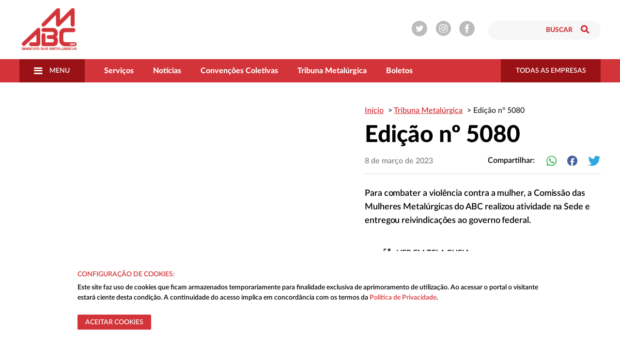

--- FILE ---
content_type: text/html; charset=UTF-8
request_url: https://smabc.org.br/tribuna/edicao-no-5080/
body_size: 9393
content:
<!doctype html>
<html lang="pt-BR" class="no-js">
<head>
<meta charset="UTF-8">
<title>  Edição nº 5080</title>
<link href="//www.google-analytics.com" rel="dns-prefetch">		
<link rel="apple-touch-icon" sizes="57x57" href="https://smabc.org.br/wp-content/themes/smabc-theme/assets/images/icons/apple-icon-57x57.png">
<link rel="apple-touch-icon" sizes="60x60" href="https://smabc.org.br/wp-content/themes/smabc-theme/assets/images/icons/apple-icon-60x60.png">
<link rel="apple-touch-icon" sizes="72x72" href="https://smabc.org.br/wp-content/themes/smabc-theme/assets/images/icons/apple-icon-72x72.png">
<link rel="apple-touch-icon" sizes="76x76" href="https://smabc.org.br/wp-content/themes/smabc-theme/assets/images/icons/apple-icon-76x76.png">
<link rel="apple-touch-icon" sizes="114x114" href="https://smabc.org.br/wp-content/themes/smabc-theme/assets/images/icons/apple-icon-114x114.png">
<link rel="apple-touch-icon" sizes="120x120" href="https://smabc.org.br/wp-content/themes/smabc-theme/assets/images/icons/apple-icon-120x120.png">
<link rel="apple-touch-icon" sizes="144x144" href="https://smabc.org.br/wp-content/themes/smabc-theme/assets/images/icons/apple-icon-144x144.png">
<link rel="apple-touch-icon" sizes="152x152" href="https://smabc.org.br/wp-content/themes/smabc-theme/assets/images/icons/apple-icon-152x152.png">
<link rel="apple-touch-icon" sizes="180x180" href="https://smabc.org.br/wp-content/themes/smabc-theme/assets/images/icons/apple-icon-180x180.png">
<link rel="icon" type="image/png" sizes="192x192"  href="https://smabc.org.br/wp-content/themes/smabc-theme/assets/images/icons/android-icon-192x192.png">
<link rel="icon" type="image/png" sizes="32x32" href="https://smabc.org.br/wp-content/themes/smabc-theme/assets/images/icons/favicon-32x32.png">
<link rel="icon" type="image/png" sizes="96x96" href="https://smabc.org.br/wp-content/themes/smabc-theme/assets/images/icons/favicon-96x96.png">
<link rel="icon" type="image/png" sizes="16x16" href="https://smabc.org.br/wp-content/themes/smabc-theme/assets/images/icons/favicon-16x16.png">
<!-- <link rel="manifest" href="/manifest.json"> -->
<meta name="msapplication-TileColor" content="#ffffff">
<meta name="msapplication-TileImage" content="/ms-icon-144x144.png">
<meta name="theme-color" content="#ffffff">
<meta http-equiv="X-UA-Compatible" content="IE=edge,chrome=1">
<meta name="viewport" content="width=device-width, initial-scale=1.0">
<meta name="description" content="A combatividade, o fortalecimento das bases, o alto índice de representação sindical e a sintonia com os movimentos sociais na luta contra as desigualdades de renda e de direitos, são características que ajudaram a transformar o Sindicato dos Metalúrgicos do ABC numa referência nacional e internacional.">
<meta name="format-detection" content="telephone=no">
<script type="text/javascript">
var _gaq = _gaq || [];
_gaq.push(['_setAccount', 'UA-9958738-1']);
_gaq.push(['_trackPageview']);
(function() {
var ga = document.createElement('script'); ga.type = 'text/javascript'; ga.async = true;
ga.src = ('https:' == document.location.protocol ? 'https://ssl' : 'http://www') + '.google-analytics.com/ga.js';
var s = document.getElementsByTagName('script')[0]; s.parentNode.insertBefore(ga, s);
})();
</script>
<!-- FONT -->
<meta name='robots' content='max-image-preview:large' />
<style>img:is([sizes="auto" i], [sizes^="auto," i]) { contain-intrinsic-size: 3000px 1500px }</style>
<!-- <link rel='stylesheet' id='sbi_styles-css' href='https://smabc.org.br/wp-content/plugins/instagram-feed/css/sbi-styles.min.css?ver=6.10.0' media='all' /> -->
<!-- <link rel='stylesheet' id='wp-block-library-css' href='https://smabc.org.br/wp-includes/css/dist/block-library/style.min.css?ver=111166b639574b3dfa70161e17d9acd5' media='all' /> -->
<link rel="stylesheet" type="text/css" href="//smabc.org.br/wp-content/cache/wpfc-minified/86vk1bt8/dkir1.css" media="all"/>
<style id='classic-theme-styles-inline-css' type='text/css'>
/*! This file is auto-generated */
.wp-block-button__link{color:#fff;background-color:#32373c;border-radius:9999px;box-shadow:none;text-decoration:none;padding:calc(.667em + 2px) calc(1.333em + 2px);font-size:1.125em}.wp-block-file__button{background:#32373c;color:#fff;text-decoration:none}
</style>
<style id='global-styles-inline-css' type='text/css'>
:root{--wp--preset--aspect-ratio--square: 1;--wp--preset--aspect-ratio--4-3: 4/3;--wp--preset--aspect-ratio--3-4: 3/4;--wp--preset--aspect-ratio--3-2: 3/2;--wp--preset--aspect-ratio--2-3: 2/3;--wp--preset--aspect-ratio--16-9: 16/9;--wp--preset--aspect-ratio--9-16: 9/16;--wp--preset--color--black: #000000;--wp--preset--color--cyan-bluish-gray: #abb8c3;--wp--preset--color--white: #ffffff;--wp--preset--color--pale-pink: #f78da7;--wp--preset--color--vivid-red: #cf2e2e;--wp--preset--color--luminous-vivid-orange: #ff6900;--wp--preset--color--luminous-vivid-amber: #fcb900;--wp--preset--color--light-green-cyan: #7bdcb5;--wp--preset--color--vivid-green-cyan: #00d084;--wp--preset--color--pale-cyan-blue: #8ed1fc;--wp--preset--color--vivid-cyan-blue: #0693e3;--wp--preset--color--vivid-purple: #9b51e0;--wp--preset--gradient--vivid-cyan-blue-to-vivid-purple: linear-gradient(135deg,rgba(6,147,227,1) 0%,rgb(155,81,224) 100%);--wp--preset--gradient--light-green-cyan-to-vivid-green-cyan: linear-gradient(135deg,rgb(122,220,180) 0%,rgb(0,208,130) 100%);--wp--preset--gradient--luminous-vivid-amber-to-luminous-vivid-orange: linear-gradient(135deg,rgba(252,185,0,1) 0%,rgba(255,105,0,1) 100%);--wp--preset--gradient--luminous-vivid-orange-to-vivid-red: linear-gradient(135deg,rgba(255,105,0,1) 0%,rgb(207,46,46) 100%);--wp--preset--gradient--very-light-gray-to-cyan-bluish-gray: linear-gradient(135deg,rgb(238,238,238) 0%,rgb(169,184,195) 100%);--wp--preset--gradient--cool-to-warm-spectrum: linear-gradient(135deg,rgb(74,234,220) 0%,rgb(151,120,209) 20%,rgb(207,42,186) 40%,rgb(238,44,130) 60%,rgb(251,105,98) 80%,rgb(254,248,76) 100%);--wp--preset--gradient--blush-light-purple: linear-gradient(135deg,rgb(255,206,236) 0%,rgb(152,150,240) 100%);--wp--preset--gradient--blush-bordeaux: linear-gradient(135deg,rgb(254,205,165) 0%,rgb(254,45,45) 50%,rgb(107,0,62) 100%);--wp--preset--gradient--luminous-dusk: linear-gradient(135deg,rgb(255,203,112) 0%,rgb(199,81,192) 50%,rgb(65,88,208) 100%);--wp--preset--gradient--pale-ocean: linear-gradient(135deg,rgb(255,245,203) 0%,rgb(182,227,212) 50%,rgb(51,167,181) 100%);--wp--preset--gradient--electric-grass: linear-gradient(135deg,rgb(202,248,128) 0%,rgb(113,206,126) 100%);--wp--preset--gradient--midnight: linear-gradient(135deg,rgb(2,3,129) 0%,rgb(40,116,252) 100%);--wp--preset--font-size--small: 13px;--wp--preset--font-size--medium: 20px;--wp--preset--font-size--large: 36px;--wp--preset--font-size--x-large: 42px;--wp--preset--spacing--20: 0.44rem;--wp--preset--spacing--30: 0.67rem;--wp--preset--spacing--40: 1rem;--wp--preset--spacing--50: 1.5rem;--wp--preset--spacing--60: 2.25rem;--wp--preset--spacing--70: 3.38rem;--wp--preset--spacing--80: 5.06rem;--wp--preset--shadow--natural: 6px 6px 9px rgba(0, 0, 0, 0.2);--wp--preset--shadow--deep: 12px 12px 50px rgba(0, 0, 0, 0.4);--wp--preset--shadow--sharp: 6px 6px 0px rgba(0, 0, 0, 0.2);--wp--preset--shadow--outlined: 6px 6px 0px -3px rgba(255, 255, 255, 1), 6px 6px rgba(0, 0, 0, 1);--wp--preset--shadow--crisp: 6px 6px 0px rgba(0, 0, 0, 1);}:where(.is-layout-flex){gap: 0.5em;}:where(.is-layout-grid){gap: 0.5em;}body .is-layout-flex{display: flex;}.is-layout-flex{flex-wrap: wrap;align-items: center;}.is-layout-flex > :is(*, div){margin: 0;}body .is-layout-grid{display: grid;}.is-layout-grid > :is(*, div){margin: 0;}:where(.wp-block-columns.is-layout-flex){gap: 2em;}:where(.wp-block-columns.is-layout-grid){gap: 2em;}:where(.wp-block-post-template.is-layout-flex){gap: 1.25em;}:where(.wp-block-post-template.is-layout-grid){gap: 1.25em;}.has-black-color{color: var(--wp--preset--color--black) !important;}.has-cyan-bluish-gray-color{color: var(--wp--preset--color--cyan-bluish-gray) !important;}.has-white-color{color: var(--wp--preset--color--white) !important;}.has-pale-pink-color{color: var(--wp--preset--color--pale-pink) !important;}.has-vivid-red-color{color: var(--wp--preset--color--vivid-red) !important;}.has-luminous-vivid-orange-color{color: var(--wp--preset--color--luminous-vivid-orange) !important;}.has-luminous-vivid-amber-color{color: var(--wp--preset--color--luminous-vivid-amber) !important;}.has-light-green-cyan-color{color: var(--wp--preset--color--light-green-cyan) !important;}.has-vivid-green-cyan-color{color: var(--wp--preset--color--vivid-green-cyan) !important;}.has-pale-cyan-blue-color{color: var(--wp--preset--color--pale-cyan-blue) !important;}.has-vivid-cyan-blue-color{color: var(--wp--preset--color--vivid-cyan-blue) !important;}.has-vivid-purple-color{color: var(--wp--preset--color--vivid-purple) !important;}.has-black-background-color{background-color: var(--wp--preset--color--black) !important;}.has-cyan-bluish-gray-background-color{background-color: var(--wp--preset--color--cyan-bluish-gray) !important;}.has-white-background-color{background-color: var(--wp--preset--color--white) !important;}.has-pale-pink-background-color{background-color: var(--wp--preset--color--pale-pink) !important;}.has-vivid-red-background-color{background-color: var(--wp--preset--color--vivid-red) !important;}.has-luminous-vivid-orange-background-color{background-color: var(--wp--preset--color--luminous-vivid-orange) !important;}.has-luminous-vivid-amber-background-color{background-color: var(--wp--preset--color--luminous-vivid-amber) !important;}.has-light-green-cyan-background-color{background-color: var(--wp--preset--color--light-green-cyan) !important;}.has-vivid-green-cyan-background-color{background-color: var(--wp--preset--color--vivid-green-cyan) !important;}.has-pale-cyan-blue-background-color{background-color: var(--wp--preset--color--pale-cyan-blue) !important;}.has-vivid-cyan-blue-background-color{background-color: var(--wp--preset--color--vivid-cyan-blue) !important;}.has-vivid-purple-background-color{background-color: var(--wp--preset--color--vivid-purple) !important;}.has-black-border-color{border-color: var(--wp--preset--color--black) !important;}.has-cyan-bluish-gray-border-color{border-color: var(--wp--preset--color--cyan-bluish-gray) !important;}.has-white-border-color{border-color: var(--wp--preset--color--white) !important;}.has-pale-pink-border-color{border-color: var(--wp--preset--color--pale-pink) !important;}.has-vivid-red-border-color{border-color: var(--wp--preset--color--vivid-red) !important;}.has-luminous-vivid-orange-border-color{border-color: var(--wp--preset--color--luminous-vivid-orange) !important;}.has-luminous-vivid-amber-border-color{border-color: var(--wp--preset--color--luminous-vivid-amber) !important;}.has-light-green-cyan-border-color{border-color: var(--wp--preset--color--light-green-cyan) !important;}.has-vivid-green-cyan-border-color{border-color: var(--wp--preset--color--vivid-green-cyan) !important;}.has-pale-cyan-blue-border-color{border-color: var(--wp--preset--color--pale-cyan-blue) !important;}.has-vivid-cyan-blue-border-color{border-color: var(--wp--preset--color--vivid-cyan-blue) !important;}.has-vivid-purple-border-color{border-color: var(--wp--preset--color--vivid-purple) !important;}.has-vivid-cyan-blue-to-vivid-purple-gradient-background{background: var(--wp--preset--gradient--vivid-cyan-blue-to-vivid-purple) !important;}.has-light-green-cyan-to-vivid-green-cyan-gradient-background{background: var(--wp--preset--gradient--light-green-cyan-to-vivid-green-cyan) !important;}.has-luminous-vivid-amber-to-luminous-vivid-orange-gradient-background{background: var(--wp--preset--gradient--luminous-vivid-amber-to-luminous-vivid-orange) !important;}.has-luminous-vivid-orange-to-vivid-red-gradient-background{background: var(--wp--preset--gradient--luminous-vivid-orange-to-vivid-red) !important;}.has-very-light-gray-to-cyan-bluish-gray-gradient-background{background: var(--wp--preset--gradient--very-light-gray-to-cyan-bluish-gray) !important;}.has-cool-to-warm-spectrum-gradient-background{background: var(--wp--preset--gradient--cool-to-warm-spectrum) !important;}.has-blush-light-purple-gradient-background{background: var(--wp--preset--gradient--blush-light-purple) !important;}.has-blush-bordeaux-gradient-background{background: var(--wp--preset--gradient--blush-bordeaux) !important;}.has-luminous-dusk-gradient-background{background: var(--wp--preset--gradient--luminous-dusk) !important;}.has-pale-ocean-gradient-background{background: var(--wp--preset--gradient--pale-ocean) !important;}.has-electric-grass-gradient-background{background: var(--wp--preset--gradient--electric-grass) !important;}.has-midnight-gradient-background{background: var(--wp--preset--gradient--midnight) !important;}.has-small-font-size{font-size: var(--wp--preset--font-size--small) !important;}.has-medium-font-size{font-size: var(--wp--preset--font-size--medium) !important;}.has-large-font-size{font-size: var(--wp--preset--font-size--large) !important;}.has-x-large-font-size{font-size: var(--wp--preset--font-size--x-large) !important;}
:where(.wp-block-post-template.is-layout-flex){gap: 1.25em;}:where(.wp-block-post-template.is-layout-grid){gap: 1.25em;}
:where(.wp-block-columns.is-layout-flex){gap: 2em;}:where(.wp-block-columns.is-layout-grid){gap: 2em;}
:root :where(.wp-block-pullquote){font-size: 1.5em;line-height: 1.6;}
</style>
<!-- <link rel='stylesheet' id='contact-form-7-css' href='https://smabc.org.br/wp-content/plugins/contact-form-7/includes/css/styles.css?ver=6.1.4' media='all' /> -->
<!-- <link rel='stylesheet' id='default-css-css' href='https://smabc.org.br/wp-content/themes/smabc-theme/assets/css/default-da39a3ee.css' media='all' /> -->
<!-- <link rel='stylesheet' id='card-comercial-content-css-css' href='https://smabc.org.br/wp-content/themes/smabc-theme/assets/css/card-comercial-content-6fc3db8f.css' media='all' /> -->
<link rel="stylesheet" type="text/css" href="//smabc.org.br/wp-content/cache/wpfc-minified/f26r7o2h/hjiow.css" media="all"/>
<script src='//smabc.org.br/wp-content/cache/wpfc-minified/ll0l65up/hjiof.js' type="text/javascript"></script>
<!-- <script type="text/javascript" id="nb-jquery" src="https://smabc.org.br/wp-includes/js/jquery/jquery.min.js?ver=3.7.1" id="jquery-core-js"></script> -->
<!-- <script type="text/javascript" src="https://smabc.org.br/wp-includes/js/jquery/jquery-migrate.min.js?ver=3.4.1" id="jquery-migrate-js"></script> -->
<link rel="https://api.w.org/" href="https://smabc.org.br/wp-json/" /><link rel="alternate" title="oEmbed (JSON)" type="application/json+oembed" href="https://smabc.org.br/wp-json/oembed/1.0/embed?url=https%3A%2F%2Fsmabc.org.br%2Ftribuna%2Fedicao-no-5080%2F" />
<link rel="alternate" title="oEmbed (XML)" type="text/xml+oembed" href="https://smabc.org.br/wp-json/oembed/1.0/embed?url=https%3A%2F%2Fsmabc.org.br%2Ftribuna%2Fedicao-no-5080%2F&#038;format=xml" />
<style>@media screen and (max-width: 782px) {
#wpadminbar li#wp-admin-bar-sweeppress-menu {
display: block;
}
}</style>
<!-- Instagram Feed CSS -->
<style type="text/css">
#sb_instagram img {
width: 100% !important;
height: 100% !important;
object-fit: cover !important;
}
#sb_instagram .sbi_photo_wrap,
#sb_instagram .sbi_photo,
#sb_instagram #sbi_images,
#sb_instagram.sbi_col_5 #sbi_images .sbi_item {
height: 100% !important;
}
</style>
<link rel="icon" href="https://smabc.org.br/wp-content/uploads/2020/04/cropped-logo-smabc-sq-32x32.jpg" sizes="32x32" />
<link rel="icon" href="https://smabc.org.br/wp-content/uploads/2020/04/cropped-logo-smabc-sq-192x192.jpg" sizes="192x192" />
<link rel="apple-touch-icon" href="https://smabc.org.br/wp-content/uploads/2020/04/cropped-logo-smabc-sq-180x180.jpg" />
<meta name="msapplication-TileImage" content="https://smabc.org.br/wp-content/uploads/2020/04/cropped-logo-smabc-sq-270x270.jpg" />
<style type="text/css" id="wp-custom-css">
@media only screen and (max-width: 600px) {
main {
margin: auto;
width: 100%;
padding: 10px;
}
}		</style>
</head>
<body class="nb-3-3-8 nimble-no-local-data-skp__post_tribuna_340395 nimble-no-group-site-tmpl-skp__all_tribuna tribuna-template-default single single-tribuna postid-340395 sek-hide-rc-badge edicao-no-5080">		
<div class="cookie-modal" data-cookies="modal">
<div class="cookie-modal__bg"></div>
<div class="cookie-modal__wrapper">
<div class="cookie-modal__header">
<h4 class="cookie-modal__title">Configuração de Cookies:</h4>
<p class="cookie-modal__description">
Este site faz uso de cookies que ficam armazenados temporariamente para finalidade exclusiva de aprimoramento de utilização. Ao acessar o portal o visitante estará ciente desta condição. A continuidade do acesso implica em concordância com os termos da
<a href="/politica-de-privacidade" title="Acesse a página com informações de privacidade"
>Política de Privacidade</a>.
</p>
<div class="cookie-modal__actions">
<!-- <button
class="cookie-modal__button__config cookie-modal__button cookie-modal__button--outlined"
data-cookies="settings"
>
<span>Configurar cookies</span>
</button>
<span class="cookie-modal__actions__message">
Levará apenas poucos segundos
</span> -->
<button
class="dd-m-button dd-m-button--sm  dd-m-button--block  dd-m-button--assertive"
data-cookies="accept"
>
<span>Aceitar cookies</span>
</button>
</div>
</div>
<div class="cookie-modal__body">
<p class="cookie-modal__body__preferences"
>Gerenciar preferencias de cookies</p
>
<ul class="cookie-modal__apps">
<li class="cookie-modal__apps__item">
<div>
<input
class="cookie-modal__apps__input"
disabled
type="checkbox"
checked
id="cookies-essentials"
aria-describedby="cookie-modal__apps__description"
/>
<label
class="cookie-modal__apps__label"
for="cookies-essentials"
>
<strong>Essentials</strong>
<span>(obrigatório)</span>
<span class="switch"></span>
</label>
<div class="cookie-modal__apps__description">
<p
>São os cookies estritamente necessários para fornecer
nossos serviços e para que o nosso site funcione
corretamente.</p
>
<p>Propósito: Essenciais</p>
</div>
</div>
</li>
<li class="cookie-modal__apps__item">
<div>
<input
class="cookie-modal__apps__input"
type="checkbox"
checked
id="cookies-marketing"
aria-describedby="cookie-modal__apps__description"
/>
<label
class="cookie-modal__apps__label"
for="cookies-marketing"
>
<strong>Marketing</strong>
<span>(carregado por padrão)</span>
<span class="switch"></span>
</label>
<div class="cookie-modal__apps__description">
<p
>Usados para direcionamento de conteúdos e publicidade,
nossos e de nossos parceiros, conforme o seu perfil e
preferências.</p
>
<p>Propósito: Marketing</p>
</div>
</div>
</li>
<li class="cookie-modal__apps__item">
<div>
<input
class="cookie-modal__apps__input"
type="checkbox"
checked
id="cookies-analytics"
aria-describedby="cookie-modal__apps__description"
/>
<label
class="cookie-modal__apps__label"
for="cookies-analytics"
>
<strong>Analytics</strong>
<span>(carregado por padrão)</span>
<span class="switch"></span>
</label>
<div class="cookie-modal__apps__description">
<p
>Fornecem informações sobre seu comportamento de navegação e
como o site está sendo usado, para melhorar sua experiência
como usuário. Os dados coletados são agregados e
anonimizados.</p
>
<p>Propósito: Analíticos</p>
</div>
</div>
</li>
<li class="cookie-modal__apps__item cookie-modal__apps__all">
<div>
<input
class="cookie-modal__apps__input"
type="checkbox"
checked
id="cookies-all"
data-cookies="selectAll"
aria-describedby="cookie-modal__apps__description"
/>
<label class="cookie-modal__apps__label" for="cookies-all">
<strong>Todas as aplicações</strong>
<span class="switch"></span>
</label>
<div class="cookie-modal__apps__description">
<p
>Use este seletor para habilitar/desabilitar todas as
aplicações de uma vez.
</p>
</div>
</div>
</li>
</ul>
</div>
<div class="cookie-modal__footer">
<button
class="cookie-modal__button__save cookie-modal__button cookie-modal__button--outlined"
data-cookies="save"
>
<span>Salvar preferências</span>
</button>
</div>
</div>
</div>
<header class="dd-l-header dd-l-grid">
<button type="button" class="dd-l-header__btn dd-l-header__btn__button">
<i class="icon-menu"></i>
</button>
<a href="/" title="Sindicato dos Metalúrgicos">
<img onerror="this.onerror=null;this.src='/wp-content/themes/smabc-theme/assets/images/smabc-logo.svg';" src="https://smabc.org.br/wp-content/themes/smabc-theme/assets/images/smabc-logo.svg" alt="Sindicato dos Metalúrgicos" title="Sindicato dos Metalúrgicos">
</a>
<div class="dd-l-header__search">
<ul class="dd-l-header__socials">
<li>
<a href="https://twitter.com/smabc" title="Twitter" target="_blank">
<i class="icon-twitter"></i>
</a>
</li>
<li>
<a href="https://www.instagram.com/sindmetalabc/" title="Instagram" target="_blank">
<i class="icon-instagram"></i>
</a>
</li>
<li>
<a href="https://www.facebook.com/smabc/" title="Facebook" target="_blank">
<i class="icon-facebook"></i>
</a>
</li>
</ul>
<div class="dd-l-header__search-box">
<form method="get" action="https://smabc.org.br" role="search" id="formSearch">
<input type="search" name="s" placeholder="Buscar">
<button type="button" id="button-header" class="dd-l-header__search__btn">
<i class="icon-search"></i>
</button>
</form>
</div>
</div>
</header>
<div class="dd-l-header__menu">
<div class="dd-l-grid dd-l-header__menu--flex">
<button class="dd-l-header__menu__button dd-l-header__btn__button">
<i class="icon-menu"></i> Menu
</button>
<ul id="dd-l-header" class="dd-l-header__menu__list"><li id="menu-item-125395" class="menu-item menu-item-type-post_type menu-item-object-page menu-item-125395"><a href="https://smabc.org.br/servicos/">Serviços</a></li>
<li id="menu-item-125394" class="menu-item menu-item-type-post_type menu-item-object-page current_page_parent menu-item-125394"><a href="https://smabc.org.br/noticias/">Notícias</a></li>
<li id="menu-item-305427" class="menu-item menu-item-type-post_type menu-item-object-page menu-item-305427"><a href="https://smabc.org.br/convencoes-coletivas/">Convenções Coletivas</a></li>
<li id="menu-item-125399" class="menu-item menu-item-type-post_type menu-item-object-page menu-item-125399"><a href="https://smabc.org.br/tribuna-metalurgica/">Tribuna Metalúrgica</a></li>
<li id="menu-item-306871" class="menu-item menu-item-type-custom menu-item-object-custom menu-item-306871"><a href="http://sistemasweb.smabc.org.br:7861">Boletos</a></li>
</ul>
<button class="dd-l-header__menu__button">
<a href="/empresas" class="dd-l-header-hidden__item" title="Serviços"> todas as empresas </a>
</button>
</div>
</div>
<div class="dd-m-main-menu" id="dd-m-main-menu">
<div class="dd-m-main-menu__title">
<h3 class="dd-m-main-menu__title--assertive"> menu principal </h3>
<a href="#" title="fechar" class="dd-m-main-menu__title--dark" id="dd-m-main-menu_close"> fechar </a>
</div>
<div class="dd-m-main-menu__box">
<ul id="menu-extra" class="dd-m-main-menu__box__menu"><li id="menu-item-125255" class="menu-item menu-item-type-custom menu-item-object-custom menu-item-has-children menu-item-125255"><a href="#">O Sindicato</a>
<ul class="sub-menu">
<li id="menu-item-125281" class="menu-item menu-item-type-custom menu-item-object-custom menu-item-125281"><a href="https://smabc.org.br/fundacao/">História</a></li>
<li id="menu-item-125259" class="menu-item menu-item-type-post_type menu-item-object-page menu-item-125259"><a href="https://smabc.org.br/resolucoes/">Resoluções</a></li>
<li id="menu-item-125263" class="menu-item menu-item-type-custom menu-item-object-custom menu-item-125263"><a href="#">Estatuto</a></li>
<li id="menu-item-125271" class="menu-item menu-item-type-post_type menu-item-object-page menu-item-125271"><a href="https://smabc.org.br/diretoria/">Diretoria</a></li>
<li id="menu-item-312385" class="menu-item menu-item-type-taxonomy menu-item-object-category menu-item-312385"><a href="https://smabc.org.br/categoria/categoria/dieese/">DIEESE</a></li>
<li id="menu-item-312399" class="menu-item menu-item-type-taxonomy menu-item-object-category menu-item-312399"><a href="https://smabc.org.br/categoria/saude-3/">Saúde</a></li>
<li id="menu-item-312400" class="menu-item menu-item-type-taxonomy menu-item-object-category menu-item-312400"><a href="https://smabc.org.br/categoria/categoria/formacao-sindical-2/">Formação Sindical</a></li>
<li id="menu-item-312401" class="menu-item menu-item-type-taxonomy menu-item-object-category menu-item-312401"><a href="https://smabc.org.br/categoria/categoria/juridico/">Jurídico</a></li>
</ul>
</li>
<li id="menu-item-125383" class="menu-item menu-item-type-custom menu-item-object-custom menu-item-has-children menu-item-125383"><a href="#">Serviços</a>
<ul class="sub-menu">
<li id="menu-item-125289" class="menu-item menu-item-type-post_type menu-item-object-page menu-item-125289"><a href="https://smabc.org.br/beneficios-e-convenios/">Benefícios e Convênios</a></li>
<li id="menu-item-125297" class="menu-item menu-item-type-custom menu-item-object-custom menu-item-125297"><a href="http://sistemasweb.smabc.org.br:7860/juw/">Consultas de Processos</a></li>
<li id="menu-item-125303" class="menu-item menu-item-type-custom menu-item-object-custom menu-item-125303"><a href="#">Homologação de Rescisão</a></li>
<li id="menu-item-125308" class="menu-item menu-item-type-post_type menu-item-object-page menu-item-125308"><a href="https://smabc.org.br/documentos-e-publicacoes/">Documentos e Publicações</a></li>
<li id="menu-item-125335" class="menu-item menu-item-type-custom menu-item-object-custom menu-item-125335"><a href="#">CredABC</a></li>
<li id="menu-item-125339" class="menu-item menu-item-type-custom menu-item-object-custom menu-item-125339"><a href="#">Links Úteis</a></li>
<li id="menu-item-125343" class="menu-item menu-item-type-custom menu-item-object-custom menu-item-125343"><a href="#">Emissão de boleto</a></li>
</ul>
</li>
<li id="menu-item-125349" class="menu-item menu-item-type-post_type menu-item-object-page current_page_parent menu-item-125349"><a href="https://smabc.org.br/noticias/">Notícias</a></li>
<li id="menu-item-125352" class="menu-item menu-item-type-post_type menu-item-object-page menu-item-125352"><a href="https://smabc.org.br/tribuna-metalurgica/">Tribuna Metalúrgica</a></li>
<li id="menu-item-125355" class="menu-item menu-item-type-post_type menu-item-object-page menu-item-125355"><a href="https://smabc.org.br/agenda/">Agenda</a></li>
<li id="menu-item-125359" class="menu-item menu-item-type-post_type menu-item-object-page menu-item-125359"><a href="https://smabc.org.br/convencoes-coletivas/">Convenções Coletivas</a></li>
<li id="menu-item-125363" class="menu-item menu-item-type-post_type menu-item-object-page menu-item-125363"><a href="https://smabc.org.br/empresas/">Empresas</a></li>
<li id="menu-item-306872" class="menu-item menu-item-type-custom menu-item-object-custom menu-item-306872"><a href="http://sistemasweb.smabc.org.br:7861">Gerar boletos</a></li>
<li id="menu-item-125368" class="menu-item menu-item-type-post_type menu-item-object-page menu-item-125368"><a href="https://smabc.org.br/contato/">Contato</a></li>
<li id="menu-item-327143" class="menu-item menu-item-type-post_type menu-item-object-page menu-item-327143"><a href="https://smabc.org.br/politica-de-privacidade/">Política de Privacidade</a></li>
</ul>    </div>
<div class="dd-m-main-menu__footer" style="display:none;">
<a href="/sindicalize-se">
<h2 class="dd-m-main-menu__footer__title"> 
sindicalize-se 
</h2>
<small class="dd-m-main-menu__footer__small" > e faça parte do sindicato </small>
</a>
</div>
</div>
<div class="dd-m-main-menu-shadow"></div><div class="dd-m-modal-search">
<div class="dd-m-modal-search__container">
<span class="dd-m-modal-search__close"> Fechar </span>
<span class="dd-m-modal-search__title"> Buscar por: </span>
<form method="get" action="https://smabc.org.br" role="search"
id="formSearch" class="dd-m-modal-search__form">
<div class="dd-m-modal-search__input">
<input type="search" name="s"  placeholder="Digite sua busca..." />
</div>
<button
class="dd-m-modal-search__button dd-m-button dd-m-button--lg dd-m-button--block dd-m-button--light dd-m-button--light--dark"
type="submit"> buscar </button>
</form>
</div>
</div>
<setion class="dd-m-card-comercial-content dd-b-full-page">
<div class="dd-m-card-comercial-content__container dd-l-grid">
<div class="dd-m-card-comercial-content__slide">
<div class="dd-m-card-comercial-content__header dd-m-card-comercial-content--only-mobile">
<div class="dd-m-breadcrumbs">
<ol>
<li class="dd-m-breadcrumbs__item">
<a href="/">Início</a>
</li>
<li class="dd-m-breadcrumbs__item">
<a href="/tribuna-metalurgica">Tribuna Metalúrgica</a>
</li>
<li class="dd-m-breadcrumbs__item active">Edição nº 5080</li>
</ol>
</div>
<h1>Edição nº 5080</h1>
</div>
<div class="dd-m-card-comercial-content__slide__tribuna">
<div style="left: 0px; width: 100%; height: 0px; position: relative; padding-bottom: 75%;">
<div data-url="https://issuu.com/sindicatodosmetalurgicosdoabc/docs/tm_5080_8mar"
style="top: 0px; left: 0px; width: 100%; height: 100%; position: absolute;" class="issuuembed"></div>
<script type="text/javascript" src="//e.issuu.com/embed.js" async="true"></script>
</div>
</div>
<div class="dd-m-card-comercial-content--only-mobile">
<div class="dd-m-post-date">
<span class="dd-m-post-date__date">
8 de março de 2023  </span>
<div class="dd-m-post-date__icons"> 
<span class="dd-m-post-date__icons__share">Compartilhar:</span>
<ul>
<li>           
<a href="whatsapp://send?text=Edição nº 5080 https://smabc.org.br/tribuna/edicao-no-5080/"  target="_blank" class="dd-m-post-date--only-mobile"> 
<span class="icon-whatsApp"><span class="path1"></span><span class="path2"></span><span class="path3"></span></span>
</a>
<a href="https://wa.me?text=Edição nº 5080 https://smabc.org.br/tribuna/edicao-no-5080/"   target="_blank" class="dd-m-post-date--only-desk">  
<span class="icon-whatsApp"><span class="path1"></span><span class="path2"></span><span class="path3"></span></span>
</a>
</li>
<li>
<a href="https://www.facebook.com/sharer/sharer.php?u=https://smabc.org.br/tribuna/edicao-no-5080/"
class="dd-m-post-date__icons__facebook" 
target="_blank" > 
<span class="icon-facebook-2"></span>
</a>
</li>
<li>
<a href="https://twitter.com/share?url=https://smabc.org.br/tribuna/edicao-no-5080/&via=smabc&text=Edição nº 5080" 
target="_blank"
class="dd-m-post-date__icons__twitter"> 
<span class="icon-twitter-2"></span>
</a>
</li>
</ul>
</div>
</div>
</div>
</div>
<div class="dd-m-card-comercial-content__text ">
<div class="dd-m-card-comercial-content__header  dd-m-card-comercial-content--only-desk">
<div class="dd-m-breadcrumbs">
<ol>
<li class="dd-m-breadcrumbs__item">
<a href="/">Início</a>
</li>
<li class="dd-m-breadcrumbs__item">
<a href="/tribuna-metalurgica">Tribuna Metalúrgica</a>
</li>
<li class="dd-m-breadcrumbs__item active">Edição nº 5080</li>
</ol>
</div>
<h1>Edição nº 5080</h1>
<div class="dd-m-post-date">
<span class="dd-m-post-date__date">
8 de março de 2023  </span>
<div class="dd-m-post-date__icons"> 
<span class="dd-m-post-date__icons__share">Compartilhar:</span>
<ul>
<li>           
<a href="whatsapp://send?text=Edição nº 5080 https://smabc.org.br/tribuna/edicao-no-5080/"  target="_blank" class="dd-m-post-date--only-mobile"> 
<span class="icon-whatsApp"><span class="path1"></span><span class="path2"></span><span class="path3"></span></span>
</a>
<a href="https://wa.me?text=Edição nº 5080 https://smabc.org.br/tribuna/edicao-no-5080/"   target="_blank" class="dd-m-post-date--only-desk">  
<span class="icon-whatsApp"><span class="path1"></span><span class="path2"></span><span class="path3"></span></span>
</a>
</li>
<li>
<a href="https://www.facebook.com/sharer/sharer.php?u=https://smabc.org.br/tribuna/edicao-no-5080/"
class="dd-m-post-date__icons__facebook" 
target="_blank" > 
<span class="icon-facebook-2"></span>
</a>
</li>
<li>
<a href="https://twitter.com/share?url=https://smabc.org.br/tribuna/edicao-no-5080/&via=smabc&text=Edição nº 5080" 
target="_blank"
class="dd-m-post-date__icons__twitter"> 
<span class="icon-twitter-2"></span>
</a>
</li>
</ul>
</div>
</div>
</div>
<div class="dd-m-card-comercial-content__text__header">
<p>Para combater a violência contra a mulher, a Comissão das Mulheres Metalúrgicas do ABC realizou atividade na Sede e entregou reivindicações ao governo federal.</p>
</div>
<style>
.pdf-wrapper {
max-width: 1000px;
margin: 0 auto;
padding: 0 16px;
}
.pdf-frame {
position: relative;
border-radius: 8px;
overflow: hidden;
box-shadow: 0 6px 18px rgba(0,0,0,.08);
/* altura mais contida e responsiva */
height: clamp(420px, 68vh, 820px);
background: #fff;
}
.pdf-frame iframe {
position: absolute; inset: 0;
width: 100%; height: 100%;
border: 0; background: #fff;
}
/* botão flutuante */
.pdf-fs-btn {
position: absolute;
top: 12px; right: 12px;
z-index: 5;
display: inline-flex; align-items: center; justify-content: center;
width: 44px; height: 44px;
border-radius: 999px;
border: 0;
cursor: pointer;
background: rgba(0,0,0,.75);
color: #fff;
transition: transform .15s ease, background .15s ease, box-shadow .15s ease;
box-shadow: 0 4px 14px rgba(0,0,0,.18);
}
.pdf-fs-btn:hover { transform: translateY(-1px); background: rgba(0,0,0,.85); }
.pdf-actions {
display: grid; gap: 10px;
grid-template-columns: 1fr 1fr;
margin-top: 14px;
}
.pdf-actions a svg { vertical-align: -2px; margin-right: 8px; }
@media (max-width: 576px) {
.pdf-actions { grid-template-columns: 1fr; }
}
</style>
<div class="pdf-wrapper">
<div class="pdf-actions">
<a class="dd-m-button dd-m-button--lg dd-m-button--block dd-m-button--primary"
href="https://smabc.org.br/wp-content/themes/smabc-theme/assets/js/pdfjs/web/viewer.html?file=https%3A%2F%2Fsmabc.org.br%2Fwp-content%2Fuploads%2F2023%2F03%2FTM_5080_8mar.pdf#page=1&#038;zoom=page-width" target="_blank" rel="noopener">
<!-- ícone nova aba -->
<svg xmlns="http://www.w3.org/2000/svg" width="18" height="18" viewBox="0 0 24 24"><path d="M14 3h7v7h-2V6.41l-9.29 9.3-1.42-1.42 9.3-9.29H14V3z"/><path d="M5 5h5V3H3v7h2V5zm0 14v-5H3v7h7v-2H5z"/></svg>
Ver em tela cheia
</a>
</div>
<div class="pdf-frame">
<button type="button" class="pdf-fs-btn" id="btnFullPDF" aria-label="Ver em tela cheia">
<!-- ícone fullscreen (inline SVG) -->
<svg xmlns="http://www.w3.org/2000/svg" width="20" height="20" fill="currentColor" viewBox="0 0 24 24" aria-hidden="true">
<path d="M7 3H3v4h2V5h2V3zm12 0h-4v2h2v2h2V3zM3 17v4h4v-2H5v-2H3zm16 2h-2v2h4v-4h-2v2z"/>
</svg>
</button>
<iframe id="pdfIframe"
src="https://smabc.org.br/wp-content/themes/smabc-theme/assets/js/pdfjs/web/viewer.html?file=https%3A%2F%2Fsmabc.org.br%2Fwp-content%2Fuploads%2F2023%2F03%2FTM_5080_8mar.pdf#page=1&#038;zoom=page-width"
allowfullscreen
loading="lazy"
></iframe>
</div>
<div class="pdf-actions">
<a class="dd-m-button dd-m-button--lg dd-m-button--block dd-m-button--primary"
href="https://smabc.org.br/wp-content/themes/smabc-theme/assets/js/pdfjs/web/viewer.html?file=https%3A%2F%2Fsmabc.org.br%2Fwp-content%2Fuploads%2F2023%2F03%2FTM_5080_8mar.pdf#page=1&#038;zoom=page-width" target="_blank" rel="noopener">
<!-- ícone nova aba -->
<svg xmlns="http://www.w3.org/2000/svg" width="18" height="18" viewBox="0 0 24 24"><path d="M14 3h7v7h-2V6.41l-9.29 9.3-1.42-1.42 9.3-9.29H14V3z"/><path d="M5 5h5V3H3v7h2V5zm0 14v-5H3v7h7v-2H5z"/></svg>
Ver em tela cheia
</a>
<a class="dd-m-button dd-m-button--lg dd-m-button--block dd-m-button--assertive"
href="https://smabc.org.br/wp-content/uploads/2023/03/TM_5080_8mar.pdf" target="_blank" rel="noopener">
<!-- ícone download -->
<svg xmlns="http://www.w3.org/2000/svg" width="18" height="18" viewBox="0 0 24 24"><path d="M5 20h14v-2H5v2zM12 2l4 4h-3v6h-2V6H8l4-4z"/></svg>
Baixar PDF da Tribuna
</a>
</div>
</div>
<script>
(function(){
const btn = document.getElementById('btnFullPDF');
const iframe = document.getElementById('pdfIframe');
if (!btn || !iframe) return;
btn.addEventListener('click', () => {
if (iframe.requestFullscreen) iframe.requestFullscreen();
else if (iframe.webkitRequestFullscreen) iframe.webkitRequestFullscreen();
else if (iframe.msRequestFullscreen) iframe.msRequestFullscreen();
});
})();
</script>
<div class="dd-m-card-comercial-content__news-letter">
<section class="dd-m-news-letter dd-l-grid" style="display:none;">
<div class="dd-m-news-letter__icon">
<i class="icon-letter"></i>
</div>
<h2 class="dd-m-news-letter__title"> 
<span class="dd-m-news-letter__title__medium"> Assine nossa </span>
<span class="dd-m-news-letter__title__lg">  Newsletter </span>
</h2>
<form class="dd-m-news-letter__fileds">    
<div class="dd-m-news-letter__input">
<div class="dd-m-form-control">
<input id="dd-m-news-letter__input__name" class="dd-m-input" placeholder="Seu nome" name="name">
</div>
</div>
<div class="dd-m-news-letter__input">
<div class="dd-m-form-control">
<input id="dd-m-news-letter__input__email" class="dd-m-input" placeholder="Seu email" name="email">
</div>
</div>
<div class="dd-m-news-letter__button">
<button type="submit" class="dd-m-button dd-m-button--submit dd-m-button--lg dd-m-button--block dd-m-button--energized">
<div class="dd-m-news-letter__button__menssagem"> enviar </div>
</button>
</div>    
</form>
</section>
</div>
</div>
</section>
<footer class="dd-l-footer">
<div class="dd-l-grid">
<div class="dd-l-footer-content">
<div class="dd-l-footer-content__header">
<a href="/" title="Sindicato dos Metalúrgicos">
<img onerror="this.onerror=null;this.src='/wp-content/themes/smabc-theme/assets/images/smabc-logo.svg';"
src="https://smabc.org.br/wp-content/themes/smabc-theme/assets/images/smabc-logo.svg"
alt="Sindicato dos Metalúrgicos"
title="Sindicato dos Metalúrgicos">
</a>
<ul class="dd-l-footer-content__socials">
<li>
<a href="https://twitter.com/smabc" title="Twitter"
target="_blank">
<i class="icon-twitter"></i>
</a>
</li>
<li>
<a href="https://www.instagram.com/sindmetalabc/"
title="Instagram" target="_blank">
<i class="icon-instagram"></i>
</a>
</li>
<li>
<a href="https://www.facebook.com/smabc/" title="Facebook"
target="_blank">
<i class="icon-facebook"></i>
</a>
</li>
</ul>
</div>
<div class="dd-l-footer-content__about-us">
<p class="dd-l-footer-content__about-us__contact">
<span class="dd-l-footer-content__about-us__contact__phone">
<i class="icon-phone"></i>
<a href="tel:1141284200"> (11) 4128-4200 </a>
</span>
<span class="dd-l-footer-content__about-us__contact__fax">
<a href="tel:1141273244"> Fax: (11) 4127-3244 </a>
<span>
</p>
<p class="dd-l-footer-content__about-us__address">
Rua João Basso, 231 - CEP 09721-100<br />
Centro - São Bernardo do Campo/SP        </p>
<p class="dd-l-footer-content__about-us__copyright">
Copyright © 2020 SMABC. Todos os direitos reservados.
</p>
</div>
</div>
</div>
</footer>
<script async defer crossorigin="anonymous"
src="https://connect.facebook.net/en_US/sdk.js#xfbml=1&version=v5.0&appId=2059351610972165&autoLogAppEvents=1">
</script>
<!-- Instagram Feed JS -->
<script type="text/javascript">
var sbiajaxurl = "https://smabc.org.br/wp-admin/admin-ajax.php";
</script>
<script type="text/javascript" src="https://smabc.org.br/wp-includes/js/dist/hooks.min.js?ver=4d63a3d491d11ffd8ac6" id="wp-hooks-js"></script>
<script type="text/javascript" src="https://smabc.org.br/wp-includes/js/dist/i18n.min.js?ver=5e580eb46a90c2b997e6" id="wp-i18n-js"></script>
<script type="text/javascript" id="wp-i18n-js-after">
/* <![CDATA[ */
wp.i18n.setLocaleData( { 'text direction\u0004ltr': [ 'ltr' ] } );
/* ]]> */
</script>
<script type="text/javascript" src="https://smabc.org.br/wp-content/plugins/contact-form-7/includes/swv/js/index.js?ver=6.1.4" id="swv-js"></script>
<script type="text/javascript" id="contact-form-7-js-translations">
/* <![CDATA[ */
( function( domain, translations ) {
var localeData = translations.locale_data[ domain ] || translations.locale_data.messages;
localeData[""].domain = domain;
wp.i18n.setLocaleData( localeData, domain );
} )( "contact-form-7", {"translation-revision-date":"2025-05-19 13:41:20+0000","generator":"GlotPress\/4.0.1","domain":"messages","locale_data":{"messages":{"":{"domain":"messages","plural-forms":"nplurals=2; plural=n > 1;","lang":"pt_BR"},"Error:":["Erro:"]}},"comment":{"reference":"includes\/js\/index.js"}} );
/* ]]> */
</script>
<script type="text/javascript" id="contact-form-7-js-before">
/* <![CDATA[ */
var wpcf7 = {
"api": {
"root": "https:\/\/smabc.org.br\/wp-json\/",
"namespace": "contact-form-7\/v1"
}
};
/* ]]> */
</script>
<script type="text/javascript" src="https://smabc.org.br/wp-content/plugins/contact-form-7/includes/js/index.js?ver=6.1.4" id="contact-form-7-js"></script>
<script type="text/javascript" src="https://www.google.com/recaptcha/api.js?render=6Ldcq-cUAAAAABsKBaoac5_6cXwY2E-2HacEuKa6&amp;ver=3.0" id="google-recaptcha-js"></script>
<script type="text/javascript" src="https://smabc.org.br/wp-includes/js/dist/vendor/wp-polyfill.min.js?ver=3.15.0" id="wp-polyfill-js"></script>
<script type="text/javascript" id="wpcf7-recaptcha-js-before">
/* <![CDATA[ */
var wpcf7_recaptcha = {
"sitekey": "6Ldcq-cUAAAAABsKBaoac5_6cXwY2E-2HacEuKa6",
"actions": {
"homepage": "homepage",
"contactform": "contactform"
}
};
/* ]]> */
</script>
<script type="text/javascript" src="https://smabc.org.br/wp-content/plugins/contact-form-7/modules/recaptcha/index.js?ver=6.1.4" id="wpcf7-recaptcha-js"></script>
<script type="text/javascript" src="https://smabc.org.br/wp-content/themes/smabc-theme/assets/js/vendor-e5be51eb.js" id="vendor-js"></script>
<script type="text/javascript" src="https://smabc.org.br/wp-content/themes/smabc-theme/assets/js/app-eb29545c.js" id="app-js"></script>
</body>
</html><!-- WP Fastest Cache file was created in 0.208 seconds, on 28 de January de 2026 @ 12:35 --><!-- need to refresh to see cached version -->

--- FILE ---
content_type: text/html; charset=utf-8
request_url: https://www.google.com/recaptcha/api2/anchor?ar=1&k=6Ldcq-cUAAAAABsKBaoac5_6cXwY2E-2HacEuKa6&co=aHR0cHM6Ly9zbWFiYy5vcmcuYnI6NDQz&hl=en&v=N67nZn4AqZkNcbeMu4prBgzg&size=invisible&anchor-ms=20000&execute-ms=30000&cb=cpp47zgc4zvy
body_size: 48648
content:
<!DOCTYPE HTML><html dir="ltr" lang="en"><head><meta http-equiv="Content-Type" content="text/html; charset=UTF-8">
<meta http-equiv="X-UA-Compatible" content="IE=edge">
<title>reCAPTCHA</title>
<style type="text/css">
/* cyrillic-ext */
@font-face {
  font-family: 'Roboto';
  font-style: normal;
  font-weight: 400;
  font-stretch: 100%;
  src: url(//fonts.gstatic.com/s/roboto/v48/KFO7CnqEu92Fr1ME7kSn66aGLdTylUAMa3GUBHMdazTgWw.woff2) format('woff2');
  unicode-range: U+0460-052F, U+1C80-1C8A, U+20B4, U+2DE0-2DFF, U+A640-A69F, U+FE2E-FE2F;
}
/* cyrillic */
@font-face {
  font-family: 'Roboto';
  font-style: normal;
  font-weight: 400;
  font-stretch: 100%;
  src: url(//fonts.gstatic.com/s/roboto/v48/KFO7CnqEu92Fr1ME7kSn66aGLdTylUAMa3iUBHMdazTgWw.woff2) format('woff2');
  unicode-range: U+0301, U+0400-045F, U+0490-0491, U+04B0-04B1, U+2116;
}
/* greek-ext */
@font-face {
  font-family: 'Roboto';
  font-style: normal;
  font-weight: 400;
  font-stretch: 100%;
  src: url(//fonts.gstatic.com/s/roboto/v48/KFO7CnqEu92Fr1ME7kSn66aGLdTylUAMa3CUBHMdazTgWw.woff2) format('woff2');
  unicode-range: U+1F00-1FFF;
}
/* greek */
@font-face {
  font-family: 'Roboto';
  font-style: normal;
  font-weight: 400;
  font-stretch: 100%;
  src: url(//fonts.gstatic.com/s/roboto/v48/KFO7CnqEu92Fr1ME7kSn66aGLdTylUAMa3-UBHMdazTgWw.woff2) format('woff2');
  unicode-range: U+0370-0377, U+037A-037F, U+0384-038A, U+038C, U+038E-03A1, U+03A3-03FF;
}
/* math */
@font-face {
  font-family: 'Roboto';
  font-style: normal;
  font-weight: 400;
  font-stretch: 100%;
  src: url(//fonts.gstatic.com/s/roboto/v48/KFO7CnqEu92Fr1ME7kSn66aGLdTylUAMawCUBHMdazTgWw.woff2) format('woff2');
  unicode-range: U+0302-0303, U+0305, U+0307-0308, U+0310, U+0312, U+0315, U+031A, U+0326-0327, U+032C, U+032F-0330, U+0332-0333, U+0338, U+033A, U+0346, U+034D, U+0391-03A1, U+03A3-03A9, U+03B1-03C9, U+03D1, U+03D5-03D6, U+03F0-03F1, U+03F4-03F5, U+2016-2017, U+2034-2038, U+203C, U+2040, U+2043, U+2047, U+2050, U+2057, U+205F, U+2070-2071, U+2074-208E, U+2090-209C, U+20D0-20DC, U+20E1, U+20E5-20EF, U+2100-2112, U+2114-2115, U+2117-2121, U+2123-214F, U+2190, U+2192, U+2194-21AE, U+21B0-21E5, U+21F1-21F2, U+21F4-2211, U+2213-2214, U+2216-22FF, U+2308-230B, U+2310, U+2319, U+231C-2321, U+2336-237A, U+237C, U+2395, U+239B-23B7, U+23D0, U+23DC-23E1, U+2474-2475, U+25AF, U+25B3, U+25B7, U+25BD, U+25C1, U+25CA, U+25CC, U+25FB, U+266D-266F, U+27C0-27FF, U+2900-2AFF, U+2B0E-2B11, U+2B30-2B4C, U+2BFE, U+3030, U+FF5B, U+FF5D, U+1D400-1D7FF, U+1EE00-1EEFF;
}
/* symbols */
@font-face {
  font-family: 'Roboto';
  font-style: normal;
  font-weight: 400;
  font-stretch: 100%;
  src: url(//fonts.gstatic.com/s/roboto/v48/KFO7CnqEu92Fr1ME7kSn66aGLdTylUAMaxKUBHMdazTgWw.woff2) format('woff2');
  unicode-range: U+0001-000C, U+000E-001F, U+007F-009F, U+20DD-20E0, U+20E2-20E4, U+2150-218F, U+2190, U+2192, U+2194-2199, U+21AF, U+21E6-21F0, U+21F3, U+2218-2219, U+2299, U+22C4-22C6, U+2300-243F, U+2440-244A, U+2460-24FF, U+25A0-27BF, U+2800-28FF, U+2921-2922, U+2981, U+29BF, U+29EB, U+2B00-2BFF, U+4DC0-4DFF, U+FFF9-FFFB, U+10140-1018E, U+10190-1019C, U+101A0, U+101D0-101FD, U+102E0-102FB, U+10E60-10E7E, U+1D2C0-1D2D3, U+1D2E0-1D37F, U+1F000-1F0FF, U+1F100-1F1AD, U+1F1E6-1F1FF, U+1F30D-1F30F, U+1F315, U+1F31C, U+1F31E, U+1F320-1F32C, U+1F336, U+1F378, U+1F37D, U+1F382, U+1F393-1F39F, U+1F3A7-1F3A8, U+1F3AC-1F3AF, U+1F3C2, U+1F3C4-1F3C6, U+1F3CA-1F3CE, U+1F3D4-1F3E0, U+1F3ED, U+1F3F1-1F3F3, U+1F3F5-1F3F7, U+1F408, U+1F415, U+1F41F, U+1F426, U+1F43F, U+1F441-1F442, U+1F444, U+1F446-1F449, U+1F44C-1F44E, U+1F453, U+1F46A, U+1F47D, U+1F4A3, U+1F4B0, U+1F4B3, U+1F4B9, U+1F4BB, U+1F4BF, U+1F4C8-1F4CB, U+1F4D6, U+1F4DA, U+1F4DF, U+1F4E3-1F4E6, U+1F4EA-1F4ED, U+1F4F7, U+1F4F9-1F4FB, U+1F4FD-1F4FE, U+1F503, U+1F507-1F50B, U+1F50D, U+1F512-1F513, U+1F53E-1F54A, U+1F54F-1F5FA, U+1F610, U+1F650-1F67F, U+1F687, U+1F68D, U+1F691, U+1F694, U+1F698, U+1F6AD, U+1F6B2, U+1F6B9-1F6BA, U+1F6BC, U+1F6C6-1F6CF, U+1F6D3-1F6D7, U+1F6E0-1F6EA, U+1F6F0-1F6F3, U+1F6F7-1F6FC, U+1F700-1F7FF, U+1F800-1F80B, U+1F810-1F847, U+1F850-1F859, U+1F860-1F887, U+1F890-1F8AD, U+1F8B0-1F8BB, U+1F8C0-1F8C1, U+1F900-1F90B, U+1F93B, U+1F946, U+1F984, U+1F996, U+1F9E9, U+1FA00-1FA6F, U+1FA70-1FA7C, U+1FA80-1FA89, U+1FA8F-1FAC6, U+1FACE-1FADC, U+1FADF-1FAE9, U+1FAF0-1FAF8, U+1FB00-1FBFF;
}
/* vietnamese */
@font-face {
  font-family: 'Roboto';
  font-style: normal;
  font-weight: 400;
  font-stretch: 100%;
  src: url(//fonts.gstatic.com/s/roboto/v48/KFO7CnqEu92Fr1ME7kSn66aGLdTylUAMa3OUBHMdazTgWw.woff2) format('woff2');
  unicode-range: U+0102-0103, U+0110-0111, U+0128-0129, U+0168-0169, U+01A0-01A1, U+01AF-01B0, U+0300-0301, U+0303-0304, U+0308-0309, U+0323, U+0329, U+1EA0-1EF9, U+20AB;
}
/* latin-ext */
@font-face {
  font-family: 'Roboto';
  font-style: normal;
  font-weight: 400;
  font-stretch: 100%;
  src: url(//fonts.gstatic.com/s/roboto/v48/KFO7CnqEu92Fr1ME7kSn66aGLdTylUAMa3KUBHMdazTgWw.woff2) format('woff2');
  unicode-range: U+0100-02BA, U+02BD-02C5, U+02C7-02CC, U+02CE-02D7, U+02DD-02FF, U+0304, U+0308, U+0329, U+1D00-1DBF, U+1E00-1E9F, U+1EF2-1EFF, U+2020, U+20A0-20AB, U+20AD-20C0, U+2113, U+2C60-2C7F, U+A720-A7FF;
}
/* latin */
@font-face {
  font-family: 'Roboto';
  font-style: normal;
  font-weight: 400;
  font-stretch: 100%;
  src: url(//fonts.gstatic.com/s/roboto/v48/KFO7CnqEu92Fr1ME7kSn66aGLdTylUAMa3yUBHMdazQ.woff2) format('woff2');
  unicode-range: U+0000-00FF, U+0131, U+0152-0153, U+02BB-02BC, U+02C6, U+02DA, U+02DC, U+0304, U+0308, U+0329, U+2000-206F, U+20AC, U+2122, U+2191, U+2193, U+2212, U+2215, U+FEFF, U+FFFD;
}
/* cyrillic-ext */
@font-face {
  font-family: 'Roboto';
  font-style: normal;
  font-weight: 500;
  font-stretch: 100%;
  src: url(//fonts.gstatic.com/s/roboto/v48/KFO7CnqEu92Fr1ME7kSn66aGLdTylUAMa3GUBHMdazTgWw.woff2) format('woff2');
  unicode-range: U+0460-052F, U+1C80-1C8A, U+20B4, U+2DE0-2DFF, U+A640-A69F, U+FE2E-FE2F;
}
/* cyrillic */
@font-face {
  font-family: 'Roboto';
  font-style: normal;
  font-weight: 500;
  font-stretch: 100%;
  src: url(//fonts.gstatic.com/s/roboto/v48/KFO7CnqEu92Fr1ME7kSn66aGLdTylUAMa3iUBHMdazTgWw.woff2) format('woff2');
  unicode-range: U+0301, U+0400-045F, U+0490-0491, U+04B0-04B1, U+2116;
}
/* greek-ext */
@font-face {
  font-family: 'Roboto';
  font-style: normal;
  font-weight: 500;
  font-stretch: 100%;
  src: url(//fonts.gstatic.com/s/roboto/v48/KFO7CnqEu92Fr1ME7kSn66aGLdTylUAMa3CUBHMdazTgWw.woff2) format('woff2');
  unicode-range: U+1F00-1FFF;
}
/* greek */
@font-face {
  font-family: 'Roboto';
  font-style: normal;
  font-weight: 500;
  font-stretch: 100%;
  src: url(//fonts.gstatic.com/s/roboto/v48/KFO7CnqEu92Fr1ME7kSn66aGLdTylUAMa3-UBHMdazTgWw.woff2) format('woff2');
  unicode-range: U+0370-0377, U+037A-037F, U+0384-038A, U+038C, U+038E-03A1, U+03A3-03FF;
}
/* math */
@font-face {
  font-family: 'Roboto';
  font-style: normal;
  font-weight: 500;
  font-stretch: 100%;
  src: url(//fonts.gstatic.com/s/roboto/v48/KFO7CnqEu92Fr1ME7kSn66aGLdTylUAMawCUBHMdazTgWw.woff2) format('woff2');
  unicode-range: U+0302-0303, U+0305, U+0307-0308, U+0310, U+0312, U+0315, U+031A, U+0326-0327, U+032C, U+032F-0330, U+0332-0333, U+0338, U+033A, U+0346, U+034D, U+0391-03A1, U+03A3-03A9, U+03B1-03C9, U+03D1, U+03D5-03D6, U+03F0-03F1, U+03F4-03F5, U+2016-2017, U+2034-2038, U+203C, U+2040, U+2043, U+2047, U+2050, U+2057, U+205F, U+2070-2071, U+2074-208E, U+2090-209C, U+20D0-20DC, U+20E1, U+20E5-20EF, U+2100-2112, U+2114-2115, U+2117-2121, U+2123-214F, U+2190, U+2192, U+2194-21AE, U+21B0-21E5, U+21F1-21F2, U+21F4-2211, U+2213-2214, U+2216-22FF, U+2308-230B, U+2310, U+2319, U+231C-2321, U+2336-237A, U+237C, U+2395, U+239B-23B7, U+23D0, U+23DC-23E1, U+2474-2475, U+25AF, U+25B3, U+25B7, U+25BD, U+25C1, U+25CA, U+25CC, U+25FB, U+266D-266F, U+27C0-27FF, U+2900-2AFF, U+2B0E-2B11, U+2B30-2B4C, U+2BFE, U+3030, U+FF5B, U+FF5D, U+1D400-1D7FF, U+1EE00-1EEFF;
}
/* symbols */
@font-face {
  font-family: 'Roboto';
  font-style: normal;
  font-weight: 500;
  font-stretch: 100%;
  src: url(//fonts.gstatic.com/s/roboto/v48/KFO7CnqEu92Fr1ME7kSn66aGLdTylUAMaxKUBHMdazTgWw.woff2) format('woff2');
  unicode-range: U+0001-000C, U+000E-001F, U+007F-009F, U+20DD-20E0, U+20E2-20E4, U+2150-218F, U+2190, U+2192, U+2194-2199, U+21AF, U+21E6-21F0, U+21F3, U+2218-2219, U+2299, U+22C4-22C6, U+2300-243F, U+2440-244A, U+2460-24FF, U+25A0-27BF, U+2800-28FF, U+2921-2922, U+2981, U+29BF, U+29EB, U+2B00-2BFF, U+4DC0-4DFF, U+FFF9-FFFB, U+10140-1018E, U+10190-1019C, U+101A0, U+101D0-101FD, U+102E0-102FB, U+10E60-10E7E, U+1D2C0-1D2D3, U+1D2E0-1D37F, U+1F000-1F0FF, U+1F100-1F1AD, U+1F1E6-1F1FF, U+1F30D-1F30F, U+1F315, U+1F31C, U+1F31E, U+1F320-1F32C, U+1F336, U+1F378, U+1F37D, U+1F382, U+1F393-1F39F, U+1F3A7-1F3A8, U+1F3AC-1F3AF, U+1F3C2, U+1F3C4-1F3C6, U+1F3CA-1F3CE, U+1F3D4-1F3E0, U+1F3ED, U+1F3F1-1F3F3, U+1F3F5-1F3F7, U+1F408, U+1F415, U+1F41F, U+1F426, U+1F43F, U+1F441-1F442, U+1F444, U+1F446-1F449, U+1F44C-1F44E, U+1F453, U+1F46A, U+1F47D, U+1F4A3, U+1F4B0, U+1F4B3, U+1F4B9, U+1F4BB, U+1F4BF, U+1F4C8-1F4CB, U+1F4D6, U+1F4DA, U+1F4DF, U+1F4E3-1F4E6, U+1F4EA-1F4ED, U+1F4F7, U+1F4F9-1F4FB, U+1F4FD-1F4FE, U+1F503, U+1F507-1F50B, U+1F50D, U+1F512-1F513, U+1F53E-1F54A, U+1F54F-1F5FA, U+1F610, U+1F650-1F67F, U+1F687, U+1F68D, U+1F691, U+1F694, U+1F698, U+1F6AD, U+1F6B2, U+1F6B9-1F6BA, U+1F6BC, U+1F6C6-1F6CF, U+1F6D3-1F6D7, U+1F6E0-1F6EA, U+1F6F0-1F6F3, U+1F6F7-1F6FC, U+1F700-1F7FF, U+1F800-1F80B, U+1F810-1F847, U+1F850-1F859, U+1F860-1F887, U+1F890-1F8AD, U+1F8B0-1F8BB, U+1F8C0-1F8C1, U+1F900-1F90B, U+1F93B, U+1F946, U+1F984, U+1F996, U+1F9E9, U+1FA00-1FA6F, U+1FA70-1FA7C, U+1FA80-1FA89, U+1FA8F-1FAC6, U+1FACE-1FADC, U+1FADF-1FAE9, U+1FAF0-1FAF8, U+1FB00-1FBFF;
}
/* vietnamese */
@font-face {
  font-family: 'Roboto';
  font-style: normal;
  font-weight: 500;
  font-stretch: 100%;
  src: url(//fonts.gstatic.com/s/roboto/v48/KFO7CnqEu92Fr1ME7kSn66aGLdTylUAMa3OUBHMdazTgWw.woff2) format('woff2');
  unicode-range: U+0102-0103, U+0110-0111, U+0128-0129, U+0168-0169, U+01A0-01A1, U+01AF-01B0, U+0300-0301, U+0303-0304, U+0308-0309, U+0323, U+0329, U+1EA0-1EF9, U+20AB;
}
/* latin-ext */
@font-face {
  font-family: 'Roboto';
  font-style: normal;
  font-weight: 500;
  font-stretch: 100%;
  src: url(//fonts.gstatic.com/s/roboto/v48/KFO7CnqEu92Fr1ME7kSn66aGLdTylUAMa3KUBHMdazTgWw.woff2) format('woff2');
  unicode-range: U+0100-02BA, U+02BD-02C5, U+02C7-02CC, U+02CE-02D7, U+02DD-02FF, U+0304, U+0308, U+0329, U+1D00-1DBF, U+1E00-1E9F, U+1EF2-1EFF, U+2020, U+20A0-20AB, U+20AD-20C0, U+2113, U+2C60-2C7F, U+A720-A7FF;
}
/* latin */
@font-face {
  font-family: 'Roboto';
  font-style: normal;
  font-weight: 500;
  font-stretch: 100%;
  src: url(//fonts.gstatic.com/s/roboto/v48/KFO7CnqEu92Fr1ME7kSn66aGLdTylUAMa3yUBHMdazQ.woff2) format('woff2');
  unicode-range: U+0000-00FF, U+0131, U+0152-0153, U+02BB-02BC, U+02C6, U+02DA, U+02DC, U+0304, U+0308, U+0329, U+2000-206F, U+20AC, U+2122, U+2191, U+2193, U+2212, U+2215, U+FEFF, U+FFFD;
}
/* cyrillic-ext */
@font-face {
  font-family: 'Roboto';
  font-style: normal;
  font-weight: 900;
  font-stretch: 100%;
  src: url(//fonts.gstatic.com/s/roboto/v48/KFO7CnqEu92Fr1ME7kSn66aGLdTylUAMa3GUBHMdazTgWw.woff2) format('woff2');
  unicode-range: U+0460-052F, U+1C80-1C8A, U+20B4, U+2DE0-2DFF, U+A640-A69F, U+FE2E-FE2F;
}
/* cyrillic */
@font-face {
  font-family: 'Roboto';
  font-style: normal;
  font-weight: 900;
  font-stretch: 100%;
  src: url(//fonts.gstatic.com/s/roboto/v48/KFO7CnqEu92Fr1ME7kSn66aGLdTylUAMa3iUBHMdazTgWw.woff2) format('woff2');
  unicode-range: U+0301, U+0400-045F, U+0490-0491, U+04B0-04B1, U+2116;
}
/* greek-ext */
@font-face {
  font-family: 'Roboto';
  font-style: normal;
  font-weight: 900;
  font-stretch: 100%;
  src: url(//fonts.gstatic.com/s/roboto/v48/KFO7CnqEu92Fr1ME7kSn66aGLdTylUAMa3CUBHMdazTgWw.woff2) format('woff2');
  unicode-range: U+1F00-1FFF;
}
/* greek */
@font-face {
  font-family: 'Roboto';
  font-style: normal;
  font-weight: 900;
  font-stretch: 100%;
  src: url(//fonts.gstatic.com/s/roboto/v48/KFO7CnqEu92Fr1ME7kSn66aGLdTylUAMa3-UBHMdazTgWw.woff2) format('woff2');
  unicode-range: U+0370-0377, U+037A-037F, U+0384-038A, U+038C, U+038E-03A1, U+03A3-03FF;
}
/* math */
@font-face {
  font-family: 'Roboto';
  font-style: normal;
  font-weight: 900;
  font-stretch: 100%;
  src: url(//fonts.gstatic.com/s/roboto/v48/KFO7CnqEu92Fr1ME7kSn66aGLdTylUAMawCUBHMdazTgWw.woff2) format('woff2');
  unicode-range: U+0302-0303, U+0305, U+0307-0308, U+0310, U+0312, U+0315, U+031A, U+0326-0327, U+032C, U+032F-0330, U+0332-0333, U+0338, U+033A, U+0346, U+034D, U+0391-03A1, U+03A3-03A9, U+03B1-03C9, U+03D1, U+03D5-03D6, U+03F0-03F1, U+03F4-03F5, U+2016-2017, U+2034-2038, U+203C, U+2040, U+2043, U+2047, U+2050, U+2057, U+205F, U+2070-2071, U+2074-208E, U+2090-209C, U+20D0-20DC, U+20E1, U+20E5-20EF, U+2100-2112, U+2114-2115, U+2117-2121, U+2123-214F, U+2190, U+2192, U+2194-21AE, U+21B0-21E5, U+21F1-21F2, U+21F4-2211, U+2213-2214, U+2216-22FF, U+2308-230B, U+2310, U+2319, U+231C-2321, U+2336-237A, U+237C, U+2395, U+239B-23B7, U+23D0, U+23DC-23E1, U+2474-2475, U+25AF, U+25B3, U+25B7, U+25BD, U+25C1, U+25CA, U+25CC, U+25FB, U+266D-266F, U+27C0-27FF, U+2900-2AFF, U+2B0E-2B11, U+2B30-2B4C, U+2BFE, U+3030, U+FF5B, U+FF5D, U+1D400-1D7FF, U+1EE00-1EEFF;
}
/* symbols */
@font-face {
  font-family: 'Roboto';
  font-style: normal;
  font-weight: 900;
  font-stretch: 100%;
  src: url(//fonts.gstatic.com/s/roboto/v48/KFO7CnqEu92Fr1ME7kSn66aGLdTylUAMaxKUBHMdazTgWw.woff2) format('woff2');
  unicode-range: U+0001-000C, U+000E-001F, U+007F-009F, U+20DD-20E0, U+20E2-20E4, U+2150-218F, U+2190, U+2192, U+2194-2199, U+21AF, U+21E6-21F0, U+21F3, U+2218-2219, U+2299, U+22C4-22C6, U+2300-243F, U+2440-244A, U+2460-24FF, U+25A0-27BF, U+2800-28FF, U+2921-2922, U+2981, U+29BF, U+29EB, U+2B00-2BFF, U+4DC0-4DFF, U+FFF9-FFFB, U+10140-1018E, U+10190-1019C, U+101A0, U+101D0-101FD, U+102E0-102FB, U+10E60-10E7E, U+1D2C0-1D2D3, U+1D2E0-1D37F, U+1F000-1F0FF, U+1F100-1F1AD, U+1F1E6-1F1FF, U+1F30D-1F30F, U+1F315, U+1F31C, U+1F31E, U+1F320-1F32C, U+1F336, U+1F378, U+1F37D, U+1F382, U+1F393-1F39F, U+1F3A7-1F3A8, U+1F3AC-1F3AF, U+1F3C2, U+1F3C4-1F3C6, U+1F3CA-1F3CE, U+1F3D4-1F3E0, U+1F3ED, U+1F3F1-1F3F3, U+1F3F5-1F3F7, U+1F408, U+1F415, U+1F41F, U+1F426, U+1F43F, U+1F441-1F442, U+1F444, U+1F446-1F449, U+1F44C-1F44E, U+1F453, U+1F46A, U+1F47D, U+1F4A3, U+1F4B0, U+1F4B3, U+1F4B9, U+1F4BB, U+1F4BF, U+1F4C8-1F4CB, U+1F4D6, U+1F4DA, U+1F4DF, U+1F4E3-1F4E6, U+1F4EA-1F4ED, U+1F4F7, U+1F4F9-1F4FB, U+1F4FD-1F4FE, U+1F503, U+1F507-1F50B, U+1F50D, U+1F512-1F513, U+1F53E-1F54A, U+1F54F-1F5FA, U+1F610, U+1F650-1F67F, U+1F687, U+1F68D, U+1F691, U+1F694, U+1F698, U+1F6AD, U+1F6B2, U+1F6B9-1F6BA, U+1F6BC, U+1F6C6-1F6CF, U+1F6D3-1F6D7, U+1F6E0-1F6EA, U+1F6F0-1F6F3, U+1F6F7-1F6FC, U+1F700-1F7FF, U+1F800-1F80B, U+1F810-1F847, U+1F850-1F859, U+1F860-1F887, U+1F890-1F8AD, U+1F8B0-1F8BB, U+1F8C0-1F8C1, U+1F900-1F90B, U+1F93B, U+1F946, U+1F984, U+1F996, U+1F9E9, U+1FA00-1FA6F, U+1FA70-1FA7C, U+1FA80-1FA89, U+1FA8F-1FAC6, U+1FACE-1FADC, U+1FADF-1FAE9, U+1FAF0-1FAF8, U+1FB00-1FBFF;
}
/* vietnamese */
@font-face {
  font-family: 'Roboto';
  font-style: normal;
  font-weight: 900;
  font-stretch: 100%;
  src: url(//fonts.gstatic.com/s/roboto/v48/KFO7CnqEu92Fr1ME7kSn66aGLdTylUAMa3OUBHMdazTgWw.woff2) format('woff2');
  unicode-range: U+0102-0103, U+0110-0111, U+0128-0129, U+0168-0169, U+01A0-01A1, U+01AF-01B0, U+0300-0301, U+0303-0304, U+0308-0309, U+0323, U+0329, U+1EA0-1EF9, U+20AB;
}
/* latin-ext */
@font-face {
  font-family: 'Roboto';
  font-style: normal;
  font-weight: 900;
  font-stretch: 100%;
  src: url(//fonts.gstatic.com/s/roboto/v48/KFO7CnqEu92Fr1ME7kSn66aGLdTylUAMa3KUBHMdazTgWw.woff2) format('woff2');
  unicode-range: U+0100-02BA, U+02BD-02C5, U+02C7-02CC, U+02CE-02D7, U+02DD-02FF, U+0304, U+0308, U+0329, U+1D00-1DBF, U+1E00-1E9F, U+1EF2-1EFF, U+2020, U+20A0-20AB, U+20AD-20C0, U+2113, U+2C60-2C7F, U+A720-A7FF;
}
/* latin */
@font-face {
  font-family: 'Roboto';
  font-style: normal;
  font-weight: 900;
  font-stretch: 100%;
  src: url(//fonts.gstatic.com/s/roboto/v48/KFO7CnqEu92Fr1ME7kSn66aGLdTylUAMa3yUBHMdazQ.woff2) format('woff2');
  unicode-range: U+0000-00FF, U+0131, U+0152-0153, U+02BB-02BC, U+02C6, U+02DA, U+02DC, U+0304, U+0308, U+0329, U+2000-206F, U+20AC, U+2122, U+2191, U+2193, U+2212, U+2215, U+FEFF, U+FFFD;
}

</style>
<link rel="stylesheet" type="text/css" href="https://www.gstatic.com/recaptcha/releases/N67nZn4AqZkNcbeMu4prBgzg/styles__ltr.css">
<script nonce="Hq1S4tK34eienguikIiK4Q" type="text/javascript">window['__recaptcha_api'] = 'https://www.google.com/recaptcha/api2/';</script>
<script type="text/javascript" src="https://www.gstatic.com/recaptcha/releases/N67nZn4AqZkNcbeMu4prBgzg/recaptcha__en.js" nonce="Hq1S4tK34eienguikIiK4Q">
      
    </script></head>
<body><div id="rc-anchor-alert" class="rc-anchor-alert"></div>
<input type="hidden" id="recaptcha-token" value="[base64]">
<script type="text/javascript" nonce="Hq1S4tK34eienguikIiK4Q">
      recaptcha.anchor.Main.init("[\x22ainput\x22,[\x22bgdata\x22,\x22\x22,\[base64]/[base64]/[base64]/ZyhXLGgpOnEoW04sMjEsbF0sVywwKSxoKSxmYWxzZSxmYWxzZSl9Y2F0Y2goayl7RygzNTgsVyk/[base64]/[base64]/[base64]/[base64]/[base64]/[base64]/[base64]/bmV3IEJbT10oRFswXSk6dz09Mj9uZXcgQltPXShEWzBdLERbMV0pOnc9PTM/bmV3IEJbT10oRFswXSxEWzFdLERbMl0pOnc9PTQ/[base64]/[base64]/[base64]/[base64]/[base64]\\u003d\x22,\[base64]\\u003d\x22,\[base64]/[base64]/[base64]/CrXzDtsKAJXjCnMKEwqE5wq/Ckx/DjSM/w5IHDsK/wqQvwqkSMGHCrsKFw60nwojDojnCin5IBlHDisOcNwohwr06wqFRbyTDji/DpMKJw64Rw7fDn0www5E2woxJAmfCj8KgwrQYwokawqBKw59sw7h+wrsSbB81wqLCjR3DucK8wojDvkcZN8K2w5rDoMKAL1o2KSzChsKkXjfDscONRsOuwqLCryVmC8KHwqg5DsOuw6NBQcKAGcKFU11JwrXDgcOzwqvClV0Lwo5FwrHCsDvDrMKORmFxw4FZw7NWDw/Du8O3enrCiysGwpJ2w64Xc8O0UiEpw4rCscK8P8Klw5VNw61nbzk+VirDo2IQGsOmXQ/DhsOHRcKnSVguPcOcAMOIw73DmD3DkMOQwqYlw6hvPEpnw5fCsCQMV8OLwr0zwrbCkcKUAEsvw4jDgwh9wr/DgSJqL3vCjW/DssOMYltcw6DDlsOuw7UWwpTDq27Ct3rCv3DDhWw3LSzCicK0w79ZLMOaPSxtw54rw5kxwqDDmSEpEsOow6PDusKcwpjDu8K1HMK6HcOWAsOXRMKINMKBw7/Cr8OpSMK2b3dbw4rCnsK4CcKuccOgcAnDmCPCicOOwqzDo8OGFA4Kw4nDnsORwptJw6PCncK/woTDrMKhDnjDom7CmkvDl1LCkcKcMT/DsCsuUMO2w687FsKeZ8OTw5s4w7zClWPDqDMRw5HCq8Omw6YyXsKYFxAFNsOUFAXCkxTDuMOwUDsodMKLbCgAwoF7aGPDmmcfBkbCicO6w70vY1rCj2zDmlLDuiATw7hWw6/Dg8KkwqLCu8Orw4vDiX/[base64]/DjcKDI8OFw5bDpAJZFMOFYQnDgQzDphoKw7AxPMO2RcO9w7jCvznDmGEZFMOVwp9mbMO3w5/Du8Kcw745KGMvw5DCrsOJZhF2SiTCthUBT8Orf8KaB1JTw7/DmAjDt8K7e8OWW8K3ZcKJScKcDMOqwr5XwqFuGwfDqCM/[base64]/w4zCk8OcKGHDvBTCv1DDk8OfwpvDvy/DqlUsw6gSMsOedMOYw57DlxDDijzDjxTDuh9VBnMwwpszwq3CoC0xasOoKcO0w6tDUSQkwog3TmnDrSHDs8O/[base64]/wrhDw7bDo8Orw4rCngjDjcKHw5QycMOAYAfCrMOPw6pZYk9iw649YcOJwp/CuHbDo8O6w43CsD3CnsOCXXnDg1fDqxHCmxpIPsK/WsKdS8KiacKzw7NBZ8KwRG9hwoNcO8Kww53DigsbPmB/fAMRw4TDmMKRwqUpasOLEBZENzYjXsKJfghsd2drMyZpwosIe8O/w4ouwofCt8KOw79kYX1QEsKywptzwrjDr8K1YcKnHsKmwo3CmsK7fE08wqbDpMKpOcK7NMKvwp3Cn8KZw6FvbihiTsOYBg14AQcdw5/Cq8KdTmdRS0VxKcKIwqhuw4Q/w544wqwJw5XCm3g3BcOVw6wjcMOfwpnCmwQbw5/ClCrCn8OUNELCosOoFhQaw74tw6NSw6IeBMKWfsO+e2bChcOjHMKARnErA8Otw7Vqw5oFGcOaS0IbworCl2MMBsOpLVLDjFfDrsKew6zCtndZacKAH8K5FQLDicOTEC3CvMOBcXnCj8KKGT3DicKGLVvCrQ/Dkh/[base64]/CqsKuwo8BUzlvIRcHwqXCgMKrQMKZUsKPARLCjH/[base64]/DkQnCl8KDwqplAcO5wpzDiDTCpMOIEi3CoAw4clNUWMKcN8KMRj3CuCFmw45fAHXDlMOsw6TClcOjMV0Xw5jDt35pQzTCrsKlwrHCq8Ohw7bDiMKRw7nCgcO7woJLM2HCrMKPGHs5KMOHw48Bw5PDnsOXw7vCuhbDhMKkw6zChMKAwpMlRcKDKy/[base64]/[base64]/DuWQqbsOjfsKIwrMtwovCscObw77CucOVw5oYGsKSwplrMMKlw4HCg1nClsOywrHCm1Zgw4bCr2vCmw7CrcOcYSfDhnRuw47CgwECw6PCpMK0w4vDli/CvcOIw6J2wqHDrUXCjcK7EQMDwp/DoG7Dv8OsWcOReMONGTTCuxVNRcKWMMOJVwvCoMOuwpFtQFrDn11sZcKlw6nDmMK3QcOifcOMa8K2w43Ci1fDu0PDucKKXsKfwqBAwrrDjhZuU0/DojPCuRR7CUonwqzDjEfCvsOGcDvCksKPc8KbTsKMfGTCh8KCwpvDssK0IyXCkVrDsEQ8w7jCicOXw7fCscK5wpxSQjvCvMKgwq1KNMOJw6fDqivDusKiwrzDg0t8b8O3woEhIcKVwpTCrFR7C0/DkWMSw5TDnMKfw707eg/DiQd0w6HDoHg5HlPCpUpnV8OqwpplEMKGQCV9w4nCmsKnw6HDjcOKw5LDj1/ChsOHwpXCqGzDksKiw53CosKHwrJeSQTCm8K+wqTDkMKaKQkgWkzDgcOuwokRLsOoIsO2w7pDJMK4woZfw4XCh8Olw5zCnMKUwrHDm23DizDCqVnDm8OmeMK/VcOBXsOYwrzDm8OuDnXCt0JswqQVwpkYw7jCu8KmwrszwpjCgHsrXFELwpk7w6DDnAvCokFXwrfCmDV0DXbCjnNEwoTCsy3Do8OHak1OH8Ozw4zClcKdw79YbMObw5TDiGnDu2HCuW4Dw6gwS1QFwp1gwoRawoceMsKcNmLDr8O/BwnDilbDrwLDk8K7Tz4Cw7fCgcOFVTrDhsKhWMK4wpQtWMO7w402Yn9RVS1GworCpcOBfcKhw47DucKtfMOhw4JSLsO9UXbDvmrDlkTCqsKowr7CvhkiwpVPPcKmEcKFS8KDQcO+BRDDpMOmwoo0ADvDgSs/w7vCohBdw44YYD1Xwq0rw71Zwq3Cu8KgTsO3TQoHwqkIEsO1wqjCoMONU3XCulsYwqUFw63Dv8KbEFPDj8OiLUvDosK3wprCjMOQw6bCrsKDUcKXMF3DqMOOF8Ktw5FlTiHDlsK2wowreMKuwo/DthkOdMOWecK7wozCjcKZCQfCj8KkGsOgw4HDvg/Cgj/Dj8OJCSY1w7jDlMOzSX4dw6dLw7IhEMOaw7FDEMKUwo3DtC7CihcbMcKLw7zCsQd3w7jCvAdIw49Xw4Aqw6Y/CnLDnxfCuUnDlcOvS8KqDcKaw6PCncKpwpsKwpXCssKdF8KLwpt6w5VDEj4zMkdmwr3CpMOfMS3Do8ObCsOqWMOfHHnCnsKyw4HDtXNvRj/Dk8OJA8Oswot7cRLDsxk9w4TDqWvCp3/[base64]/[base64]/WDrDhcKRw5gfTSzDscOsw4jDhMO0w7RJHFjDjDTCiMKyYRJOCsOEJMK0w5HCo8KtNlYdwrIEw4/CpMOWe8KpV8K0wqwgUCjDsmYOSMOrw4pyw4XDvsOqQMKewp7Dt2ZjWHnDnsKtwqHCtyHDvcOAfsOKB8O6QhHDhsOUwpvDncOkwr3Dt8KtMlfCtTpawrMCUcKSMMOJYQPCvQonWhIVwrrCpmwAETx/cMOqLcOewrx9wrY0Z8KwHDnDjkrDhsK2Y2LChRhICcKlwqfDsG7Dq8Kkwrl7dEXDlcOJwpjDkQMbwqfCrgPDrsOmw4PDqwPDpE/CgcKfwpVqKcO0MsKPw5BgQUPCv0oJa8OvwrI+wqzDinfDs3jDvcOcwrPDiRfCssOhw5zCtMKHTX8QAMK5wo/CpcOic1jDlnvCm8OOX1zCm8KVWsKgwpvDjGTCl8Oaw4/Cpypcw6QHw6fCoMK+wrXCjUFRezjDvAPDusKMLMKBFjNvAlYcfMK6wql/wpvCqyI8w68Ow4dUKncmw6IUEFjChUzDgUNGwq8LwqPCrsKLYsOgFQxew6XCqsOCNV8lwoRSwqtsRwfDmcOjw7csHcORwpnDhhROF8O2w6/DoG1Wwp1gJcO/RFPCom3ChMOqw7pxw7XCsMKGwr3CvMKgUG/DjsKcwpRTNcOhw6/DiGcRwrE9GTgewr5ww7bDqsO1RzIow64zw67Ch8K5RsOdw6xAwpAkOcKtw7k7wofDtDdkCiBYwow/[base64]/DmX0baSfDmU7DsztgwrzDtsK5fjLDkhZtDMOZwobDnBfDnsKYwrduwr5ZCmEyYVB7w47Cj8KlwpltP0rDqTHDgMOOw5/[base64]/DkcKQw5jDgnkewrZMcMObw4nDoMK6wq/[base64]/w7s7WMOvw6DDlcOjaSPCrB5dwqzCjG9fVsOtwpQAZFzDhMKHQW/[base64]/CrMKXYUNswoPCskUhLCYiw6LDhsKEScOMw4PDo8Oyw6/DssKgwqAewohEPV1ES8OrwobDmgo9w5nCtMKKecKCw7LDi8KWw5PDlcO4wqTDosKGwqTClknDiW3CqsKiwrB2dMOswro0PmTDsSAaJj/DkcOtccKsZcOnw73DrTNodMKXJmnDscKYQ8O0wqNLwo17w7pxb8OawrV/LsKaWy1Twptrw5fDhTrDvW04IFPCsjrCrDhvw6lLwrzCjnsaw5DDnsKnwq1+Dl/DpzTDiMOtI3HDpcOxwrYLPsOOwp7DpS09w6sUwrrCtsOFw7Yqw5dNPnXCkywEwpZgw6nDtsKAWT7CgE8YZWLCn8Oow4Q3w5vCs1vDuMO5wq/DnMKeK2pswotKw7h9LMOoesOtw5fCsMOAw6bDrcOGw4VbeF7CpyRSNl4dwrl1JsKCw71jwo5Jw4HDkMKMb8OLJBnCnWbDqkDCrMO7QWIJwpTCiMKPSGDDkAcGwqrCscKlw6LCtEgQwqdkLWDCv8O/wp5dwq9qwr07wrXCoCrDocOJWi3DkG8WLDPDj8Otw5/[base64]/[base64]/CqMKBSX5cw59jw6gSwoHDghnCmMO/fyDCtybDnkvCtjR2NCjDlQxyKDAewoI6w7okTnPDoMOow5TDkcOmD091w49ZZcKtw5oIwpFZU8K/w7rDmhwgwp18wqDDpQhcw5FywpbDljHDk1zCq8OTw6fCvsKwOcOuw7fDgHM8wpclwoBkwrFwacOAw5FNNk02K17DiUHCkcObw73CiDbDh8KIPgjDiMK9wprCqsO0w5jDrsKRwqZiwqAqwpYURBx3woJowookw7/Cp3DCqCBpPQosw4fDqDguw7PDhsKiwo/Cp1wAaMOkw5crwrDCgMOOecKHaRTCtGfCo27CpGILw4Qfw6HCqRx7PMOac8K5L8OFw7p2ZD1VP0fDlsOeQn1wwpjCkEbCsxrCkMOeH8Kzw7M0woJqwqUhwo7ChwPDmwFoWEUpQFPDgjPDokTCoAk1MsKSwrBxw5rCi3nDlMK7w6PDncKnYlHCgcKmwr09wo/DkcKjwrEpUMKaWcO6woLDocOywrNBw7dCesOqwqXDncOUDsKqwqkTKcK9wpFCZjnDsjTDn8OHcsOXMsOQwrDDsSMGXMO5C8Ozwro8w6hVw7AQwodMNMKXZH/[base64]/Ck0PCucOGw7NAwp1fwoJzcMKMwqgMw4Yxw5/DvEZCHcKHw601w4cCwonDsXx2aCXCvsOIeXAww47Cj8KLwrXDi0HCtsK8FlleDQksw7s5wpjDmDnCqV1awqhUa3rCp8KSScOmJMKiwrXDqMKXwovDhgDDnD8Ew7jDhcK1wqZYesOpB0bCtMKkaF7DvGwKw7VSw6MJBhHDp2h8w7zCu8KvwqI3w6Z5wo7Ch35FV8K/wqUkwr5+wqQIdyzCqU3DtSVzw4DChsK1w73Cr38QwoR4NBzDqA/[base64]/w5TCtUseJSsfw43Cg1s/[base64]/[base64]/DrcOAJcO0wqgyw5w+fsK+w5k0Uis7HMOfIcOJw4zDp8KxdcO8ZDDCjyljPX5ReFQqwq7Ct8OUSMKKMMO1w4TDi2/Cq1nCqy1bwo1Uw67DmEECHiB+TMOQVhpsw77DkV7CvcKLw4VNwo/Co8K+w5LCkcK8w44iwpnChnt+w6DCicKPw4DCvsOYw6fDlHwnwqNxw6zDqMOHwpbDswXCusKDw74fNn9ACFzCtWhdRE7DrgnDjVdcMcKsw7DDumjCvgJcPsK/w48RPsKoND/[base64]/CmEtEw6rCpTs3Wm3DqcKdPzZ6YVXCr8Kdw6g2w4/CtlHDhSvCgifDuMORLX5jBX0cGUxdZ8Kbw6VqPSwcD8OqRMKSRsOYwo4xAFUidXRjwoXCjMKfaHUBQyvDgMKmwr0ew5nDvSJUw4kFBDsVWcKFwqAqb8OWMmdKw7vDoMOCwqZNwoslw4xyC8OgwobDhMO/AcOgOWsRwrrDuMODw6vDuRrDngTDusOdVMO4Ky4Cw4DCtsOOwoBqFiIrwpbDmg7CocOABMO8wqwKT0/Dnx7CtjsTwo9NGU1cw4tKw4nDkcKwMUzDonHCjcOATBnCrz3DjcOZwrV1wqXDscOoDUjCtlRzEnjDrsK3w6LDl8O8wqVxbsK1TcK/[base64]/Cs3rCs8OCTcOfHSFNwoTCknsCOywywrd6w6nDlMKJw5zDucK5wpbDtlTDhsKzwrwXwp4Ww4ljQcKPw6/[base64]/Do0DCqMO/[base64]/w6oBwroGwrk7wpRhwr5FXlnDkAhCTTvCoMO6w4E0IsORwo8gw5DCpB7CkBRCw7/ClsOhw6ckw5YQfsOTwptdUUxTVsKXVgnDkQvCucOzwoV/[base64]/CuQtlY8OncMO6RsKEScOWw5bCgwzDpMKgRyZTwrJWXsKQElYbHsK3CcOTw5LDi8KAw4/CpsOCAcKwZzJuwrvCvMKRw6g/wpHDrXbDkcK6wrnDrQrCpwjDmw8hw6PCoRZtw7vChE/DnUptwrjDilnDqcO+bnXCoMOSwqh1ccKXOl00HMKGw6liw47Dj8Kew4bCihcaccO8worDnsKUwqYkwrUsXsKFUkvDoUzDr8KIwpbCn8K1wotfwpnCunDCuQTDlsKgw5xtdW5GKGvCo1jCvSnCi8KPwoPDlcOAIMOhNMOswpIpMMKWwogaw5h7woZiwqNkOcOlw4/CjSDCqcOZbmhEBMKawpHDnyZZwp5yacKFHsKtXTzCmFJgBWHClGVLw6YbS8KwIsKrw4DDimrCgTzDnsO4KsOXwovDpnrDswjDs2/DvGkZPMK+wq3DnyAnwr5pw5rCq2FbHSs8AjslwoLDpDbDvMOYUTXCpsOOXzpRwr08wo9jwoBkwqjDmlIXwqDCnh/CmsOCFUvCqChJwrfCjy4XOV3DvjQvcsKXNnnCnFkJw4nDsMOuwrYbbVTCs1ESF8K7K8OtwqzDvgrCp1LDv8O1WsKOw6DClMO/w51RGAfDusKKTMK7wq51MsOGwpESwozCncOEHMKzw50vw5czecOUUnXCscO8wql2w47CqMKWw5LDgcOpPSfDmsKVFRvCpBTCh3jCj8Kvw5sqZsOjcE5FNyc/I1MVw6fCvjMkw5/DqSDDh8OawpwQw7LCl2kNCS/[base64]/w7FIw4Jrw6YRw6nCrUPClyTCuUPCmXRdw4haacKjw4FIc2UeQwAAwpVGwq8fwq7Dj2dBdsKyU8K3XMKEw5PDmmFHCcOKwqXCnsKewpTClcK/w7HDoHlSwr8xC0zCtcKdw64DKcKWW3dFwrI7TcOSwpTCi3k5woPCvEHDtMOUw6gxNCnDn8Kzwok/[base64]/CvXzDiMKEG8KFw63DtcOTw5LDsC/DlsK/[base64]/[base64]/KVDCqcKEdcOYOsK2wpzDmcOnwqpiGcKqJ8KiJUdsfcKHdsK6FMO/w5gTQcKmwqHDmsO1I3PDg0XCscK/HMKEw5Esw6jDssKhw73Co8KkVlHDpMO3XmvDksKbwoPCk8OecjHDocK9V8KLwo0BwpzCh8KwbxPCiVFYXsOEwrPCiiDDpFBzbiHDnsOwWSLDokDCo8K0EwNlS0HDoy3Cv8KoUS7DrH/Dr8O4dcOxw74UwqvCmcOSwqtuw4bDvA9Ew7/DohLCsEXDiMOaw5taYSvCsMK/w5zCjwzDnMKACsOFwrUVIcOFO3TCvMKPwqLDn0zDhV1rwqFiDFsXRGoPwqc0wojCm2N5AcKXw6x6bcKSw7zCkMOpwpTDogREwoQ1wrAGw7VRYgLDtRMKL8KMwprDqw3Duz8+FVnCgcKkDcO+w7nCnm/CgG0Rw4k1wqnCvA/DmjvCh8OGMMO2wrsjAHvDjsO0OcKcMcK7ccOlD8KpO8K1wr7CoF12wpBgckp4wohNwphBBx97LMK1AcOQw4/DssK0JHLCohYVI2PDsgXDrVzCisKuP8OIcUfCgDN9cMOGwqfCmMOHwqUFdVpgwpMleiDCgTZowpMHw7hAwqXDtlXDqsOQwp/Dv1rDpTFqwo3DkcO+XcOWFXrDncK/w78dwpXCoXIpccKjHsKVwr82w60swqkeXMKOWgI5wpvDj8KCw7fCjknDusKVwoIEw7Nhe10Yw70NAGEfeMKcwp7DnTHCsMOdKsOMwqgkwoDDnhpcwpXDiMKNwp1IMsORfcKuw7hPw7/DiMKgJcK6LS4qwpAow5HCs8K1OMOGwrvCiMK7wpfCp1cZHsK6w7gEKwZOwrjCqQvDoGHCpMKHWBvCiQ7Cj8O8EjtqVyYtRsKcw5RfwrNVKC3DhTV2wo/CuXkSwqrCk2rDqMORR19Jw4ASL0Uow5kzWcKbcsKxw5lENMOWIhTCuXx6EjnClMORJcK5D2cJUlvDgsOZFFfCtSbCj2DDlUYIwpDDmMOFKsOaw5HDmcOxw4nDnhQjw5rDqgXDvSvCpARzw4MDw4PDosOTw6zDg8OFZcKTw5/DnsOnw6PDkFJjYxTCtsKDFcKRwo9gYWdnw7NWGkrDucO1w4/Do8OTK3TCtiTDgEzCpMO9woc4anLDh8KQwqhxw6XDoXg4BsKTw6c4Pz3DlyFlwo/[base64]/[base64]/[base64]/CsV11RsOkBsK9H8O0w5ERwoMXXsOlw7nCr8OIYwLCmsOJw5jCmsOkw6ZZwrE/[base64]/Dvw/DhcO6w4nDv18Jw5sgw6bDpsKQLGoRO8ONO8KuXcO0wr1fw5UNByfDsncBFMKFw5A/[base64]/CucKID8Kww6DCjEHDmjwhwq3DolbDlmjCiMODwrLChzIYUHPDl8Opw6BbwrsjUcKsalHDocKbw7HDiUA8Km7Ds8Oew5xLSFLCj8Oswoh3w5bDnsKIIXF6X8KYw5hNwrDDgMOYDsOXw6DCpMOGwpNjUEI1woTCgS3CrMKgwoDCmcO/KMOgwqPCkRtUw5bCsyUVwprClW8wwq8HwpjDh3EwwoIAw4PCicOaaDHDth/[base64]/CnHzDhsO9VsOrwoA2wpYnFgoOw5NAwocYF8OMScOvfUtjwr/DnMOXwrfCmsOUFMOTw7vDisOUcMKOBwnDkDTDpBvCgTPDs8OFwozDhsObw63Cjw5oBQITIcKUw5zCoiREwqtxOFTDpjHCpMKhwrHCq0HDk3zCm8OVw7TDvsKNwozDkHoZDMO/[base64]/CvsObwpzDgMKzw7nDsgDDr8KBHsKbwo5ow6DChmHDvELDv1wuwoFNa8OdTinDssOrw6IWf8KbMx/CjQsEwqTCt8KfXcOywoRiBcK5w6d3Q8Kdw58aT8OaJsO/Ww5VwqDDmn/DocOuJsKBwp/CgsOcw5tgw6HCuTXCssKxw6DDhV7DpMKHwr5iw7/DiBAGw5JVKEHDkMKAwojCoCsQW8OkZcKpK0R5IUDDvMKcw6LChMKBw6xVwpfChsOPTyFpwrnCt3jCm8KDwrQhTsO+wojDqMKDDiTDp8OAZVLCmScJwqDDvj4YwpBmwqwAw6p9w5TDscODPsKzw4kLNzINXsOwwp99wo4Uc2VDHSzCllLCqWR/w4PDjyRyFX0dw7dBw4/[base64]/Diz9YHmJGwpRrw5FxwqLCvsOxw7DCpW3Dvjkow43Ck3oVCzbCp8KMbzkaw6pybw3CpcO/[base64]/[base64]/[base64]/w5bDtwtzw5/DujUkUys4DWDCvMOEDA1xe8KLZ1UbwoVJDCcmXEteEXkww7fDs8KPwr/DgU7DlBVrwpobw5jCpl/CusOdw7sWGGo8BcOEw5vDrn9Hw77Cu8KrZlDDtMO5MMKuwo8swovDrkIiUWUCKh7CslokUcObwo0FwrUrwppHw7fCtMOJw7debn8sGcKIw6hHXcK+X8O4Uz3DmmBbw5jCi3LCmcOpCz7CosO8w5/ClQcmw5DCm8K1acOQwpvDvkBXIivCrsKrw6XDoMKRIANdQT4BccKlwpzDvsKjw6DCv0TDuTfDpsK/w57Dp3hKXsK+S8O9dnd/RcO8wrt4wrZIRF3DlcKdFThZAsKAwpLCpx5/[base64]/[base64]/CmzHDjsODwpzCig3CpcOXw4hVS8KrBmnCrcOwD8KoT8K7wqvCoDjCh8K9aMK2JEgyw47DhsKbw5YHXsKRw57CnhLDvcKgBsKtw5xaw6LCrMOYwoLCmxIcw5M/[base64]/CkFRhwpvCscKmexRacW0XCBo/wqDDgcK9wqNOwrfCinjDq8O9Z8K8d0rCjMKYJcK+w4XCnz/Cg8KJVMKccjzChQTDksOhdwDCsD7CucK1C8K9NXcUen5reXPCqMKnw5cswo1eAxJdw77CusKRwozDg8KYw5jCgA0ZJsOpFV/Dm0xlw7LCgsKFYsOlwrfCoyzDssKQw65SQsKjwo/DhcO3YGIwZ8KRwqXCmkECb2Buw5HDqsK+w7YLWRXCn8K/w4HDgMKdwrfCmBM4w7dqw5LDtw3DrsOIfm5BOENBw4UZVMKZw65eZFrDvMKUwqTDsF4qM8Ksd8K7w6V5w611BcK5L2zDvjU5ZcOGw7pkwrMsH2ZiwqxPXwzCsG/DvMOYwoMQC8KJcRrCucOKw67DoAPCp8OywoHCv8O+RcO/[base64]/[base64]/[base64]/DiMKIEcKQPlUuMFsHVMOfwq/Cn2zCq8O+NcO5w57CojjDi8OYwrkmwoUPw5skOcKpBgTDp8Kzw5HCpMOpw5MCw44IIEDCqVw9ZsOrw6vCvUTDscOIe8OWccKTw5tew5jDm0XDvG1bH8OsacKYDxZ5QcK0Y8O8w4Y5asOSWXfCkcK2w6XDgcK6Ok/DsUkfb8KBHVnDkMKSwpMDw7VQIDIJZ8KbJMK2w7/Du8OOw7DCs8OHw5HCi2PDpMKyw6J+QDLCi3/CvMK3b8O7w4PDgn9aw43DizVPwp7CvEnDoiUlQMOFwqInw7dbw7fCo8OqwpDClV98RwzDh8OMQRphVMKLwrA7OyvCvsOSwr7CsDlww68/XRpAwq8Mw5LCj8K2wp04wpvCqcONwrpBwrQcw50ccQXDjgo+ExFcw5d7VGh2XMK1wqTDoz90aFVnwqLDncKYBAIpB3AswpzDpMKuw4nCgcOLwqgzw5zDgcOxwpVQYcKnw5/Dv8KCwrfCj1Nkw4XCmcKHMsOQPMKBw7/[base64]/DpmvDocOWH8OBdcOpwo5aJsKdQcOJwqB5w7zDhwh9wpg6HsOewq7DvsOdQMOEWsOpfwjDusKVXsOjw45iw5QMNmIeUsKNwo3CuGDDmWPDllPDncO5wq4vw7Jxwp3CoVF1FnxOw7lMdA/CrgEubwbCiTLCt2pLWiMKB3PCjcO4I8OYV8Olw4bCqgfDh8KCBsOHw5hKZ8OZEVXCmsKGCGttEcOIFEXDhMKnXCDCq8Ojw7TDh8OTXsK6FMKjVkUiMHLDjMO7GjXDncODwrrCqcKrRjjCnFoeKcKMYGfDvcKrw781FsKQw7E8EsKPBMOuw5PDusKlwp7ClcO/w4YJZcKFwq4fJCQ/[base64]/w7/[base64]/DuTfCjHHDoMOvIX9SwqPDssOKw7/[base64]/Cr0bDq8O7a1TCm8K0FRLDo3TDoGUIwo3DmSMAw5xyw6vDgmsQwrQZNsKDVcKEwqTDghsDwqDCicOrRcKlwoRdw4Blw5zCghlQGE/CnzHCq8Kxw4XDkm/DoiRrbw4iT8K1woVPw57DvMKNwrXCok/DugJXw4gzXcKUwoPDrcKRwpzClko8wrNzF8Kqw7TCqcO3ZSM3wrgtd8KwRsOlwq8gYQ/ChRwtwqjDisKfU28nSEfCq8OMFcObwoHDicKRFcKfw5oSFMOqfDDDmFTDtMOLFMOrw5zDncK/wpFrH30Nw6NIbDPDjcKpw6hlPgnDsRfCs8KAwqxlQy4Ww4vCtV07woA6FCDDgcOJw43CkWNSw5Nowp/[base64]/[base64]/[base64]/DvkTCusO2P8KDw5wYLMOTwpB3Rn7CqsOqwp/CqDjCpsKYOsK4w6PCuGbChMKzwqQqwqjDkCJheQsFUcO9wqoawq7CkcK/csOwwpXCocKhwqHDqMOILC8nP8KQAMK3cgQnN0HCrh5nwp0SCnHDnMK7NcOLVMKdwqInwrHCuzVQw57Cl8K1dcOkMgvDtcKGwqJeVSzCjcKga056w7oiWsOpw4ERw7bDmy/CgwLCpgnDoMOxYcKmwqvDpnvDi8OQwovClFxnLcOFPsKjwprCgkDDjcK+OsKowp/CncOmKlNewoPCqkTDsRTDq3VjQMKmL3Z9Z8K7w7TCq8KCOGfDu1/DshzDs8Ojw6Nfwr8HUMOAw57Do8OXw7kFwoFqA8OTI2tAwqkJK1XCnsOQeMK9woTCiDtUQTbDpBvCscKSw6TCvcKQwo/Dlyokw67Do2/CocORw50Owo3CvgdEdMKATMK8w7zDvMO6LhDCukRXw5HCiMKUwopYwobDrknDgcKBbioaJAAAbhU7WcKnw53CsV9OS8OCw4UpIMKmRWDClMOrwp7CqMOawrRNPH0jAWkCcBVqdsOrw58lAQTCusOdF8OWw74OdF/DvFTCjnPCv8OywpfDu2o8Q340w7FfBw7Cgi0swo8OI8KWw5jChlLCsMODwrJYwrbCmcO0acKWMRbClcOQw5vCmMKzbMORwqXDgcKow50PwpgOwrRvwqTCu8O9w78iwqTDp8Kvw4HCkiJkGMOhecOhSmjDn3A/w6rCoWIJw6fDqDN2wrgmw6XDtSDDm3oeI8KHwrRYFsOoG8KjMMKXwrMgw7TClw/CvcOhKE0gOy7DlGPChRtrwpJSYsOBI0JCQ8Ozwp/ChE1CwoZAwrjCki92w6XCo3A+IUHChMOkw58xBsKEw6jCvcOswo4ANXHDoE4DPU1eD8OaIzAFRQTDscOYFyIrRXQRwobChsO5wqnDu8O+fiFLEMKgwoIMwqA3w7/ChcKKIx7CowFIXcKbdg/CjcKAAC7DrsOPO8Ksw6NSw4DDoRPDn2LCtBzCkyHCsGbDucKvCkRRw75Kw7E3KsKyNMKQfQ0LITTCqwnDk0bDsFvCuUjDrcKowp90wpjCo8KxTlHDpyvCnsKZIjHCjk/DuMKpw7EgJ8KfWm0Cw5nCgkXDlA/[base64]/CpMK9wo/DhMKRw5sTfRDCicKHwoAuRDnDt8OgXRBvwoEHZ39COsOqw57DqsKJw4QRwq0jXAfDhmBRXsKow6NAQ8KCw6oBw6pbc8KMwogLMwAmw5UkbMKvw6RUwpTCqsKoBFTCssKsZD0pw40vw6NcewPDr8OwEk7Cqh5NHW87I1BLw5BCHGfCqg/Cq8OyPgYwV8OvZ8KSw6YkSifCk3rCkEwiwrEgTmfDrMKLwpnDrjTDlsOyeMKkw498EB13DxXDiBMCwr3CoMO6KCbDosKLNw48H8OSw7jDjMKAw6zChRzCicOzNE3CqMKxw4dSwo/ChgrCuMOuBsO7w4IwGTI9wqnCt0t7Q0bCkwpgUkMjw6gmwrbCg8Ozw5pXGi0ZamsgwrvCnlvCtkppaMKzLnfDn8ONTFfDrxXCscOFWRJBJsKdw6TDuhkpw5DCkMKOfcOWw4LDqMK/w59mwqXDpMKkSm/DoBt+w67Dl8Ovw49BXQbDv8KHccOdwq8xHsOOw4nDtMO5wp/CscKeEMOJwrXCmcKYbAZEeld9YzMEwohmFEVOWSIMNcOjbsOMaynDucKaFGcmw7jDpELCjsKpCsKeCcOBw7nDqjgzSXNRw4pyRcOcwpcmXsOFw7HDsBPCti4cwqvCiVxMwqw0DlBSw63CiMO2Lm7DjMKED8O4YsKydMOEw7jCjmHDt8OnCsOnJmrDjiHCjsOOwr/[base64]/DnyzCuMK/CxMDUcOiwpDCiiXCpMKiwqTCnT8QDWnCuMOpw6vChsOLwoLDojd1wofDm8OfwqJXwr8Lw7AMSmsGwpnDhsKGL13DpsO8ZG7DqFzCksKwG2htw5omw5AewpRiw6/DrVgSw5g1csO5wqoZw6DCigdMHsOOwqzDn8K/e8OReFdWfVNEaHHClMK8cMOrCsKpw7YVbcO+IsOmScKFH8KvwrvCuhDDrxQpQCfCp8KBDS/DhMOyw7rCgcOaXA/DocO5anACW1bDkHFEwqrCgMKhaMOfB8Ohw63DsgvCg1Raw7vDgcK5JhLDgAkjRzrCjUErKDFHBVDCom0WwrAUwokgeTEDwrZCDMKaQcKiFcKEwonCocKnwoTCnkDCgW0zwrF1wq8EMirDhw7DunFyG8K3wrlxQ2HCuMKOfMOpK8KwT8KWK8O5w4vDo3/CrXXDnkppBcKIVsOec8OUw6VxOT9Rw7RTQQxLTcOdYzcNAsKjUnhSw5HCrR0eOj1AHsOxwphYanrCoMOnIsKLwrLDvEdc\x22],null,[\x22conf\x22,null,\x226Ldcq-cUAAAAABsKBaoac5_6cXwY2E-2HacEuKa6\x22,0,null,null,null,1,[21,125,63,73,95,87,41,43,42,83,102,105,109,121],[7059694,694],0,null,null,null,null,0,null,0,null,700,1,null,0,\[base64]/76lBhn6iwkZoQoZnOKMAhmv8xEZ\x22,0,0,null,null,1,null,0,0,null,null,null,0],\x22https://smabc.org.br:443\x22,null,[3,1,1],null,null,null,1,3600,[\x22https://www.google.com/intl/en/policies/privacy/\x22,\x22https://www.google.com/intl/en/policies/terms/\x22],\x22wdzTHdH3ptBHWPmQdPFPPh8kIV3Cpe5ARoJniUxphxc\\u003d\x22,1,0,null,1,1769618109526,0,0,[246],null,[132,8,67,210,134],\x22RC-Kfop4s4knMrevA\x22,null,null,null,null,null,\x220dAFcWeA5xfZPY99A8879rgS1pmFCxXh0jtyO94tKxeqef-VRApemo6dY1UOZNRTmRcauhgSRSPYdjknu3-_gzHy_iPRHWTTQV_w\x22,1769700909842]");
    </script></body></html>

--- FILE ---
content_type: text/css
request_url: https://smabc.org.br/wp-content/cache/wpfc-minified/f26r7o2h/hjiow.css
body_size: 8249
content:
.wpcf7 .screen-reader-response {
position: absolute;
overflow: hidden;
clip: rect(1px, 1px, 1px, 1px);
clip-path: inset(50%);
height: 1px;
width: 1px;
margin: -1px;
padding: 0;
border: 0;
word-wrap: normal !important;
}
.wpcf7 form .wpcf7-response-output {
margin: 2em 0.5em 1em;
padding: 0.2em 1em;
border: 2px solid #00a0d2; }
.wpcf7 form.init .wpcf7-response-output,
.wpcf7 form.resetting .wpcf7-response-output,
.wpcf7 form.submitting .wpcf7-response-output {
display: none;
}
.wpcf7 form.sent .wpcf7-response-output {
border-color: #46b450; }
.wpcf7 form.failed .wpcf7-response-output,
.wpcf7 form.aborted .wpcf7-response-output {
border-color: #dc3232; }
.wpcf7 form.spam .wpcf7-response-output {
border-color: #f56e28; }
.wpcf7 form.invalid .wpcf7-response-output,
.wpcf7 form.unaccepted .wpcf7-response-output,
.wpcf7 form.payment-required .wpcf7-response-output {
border-color: #ffb900; }
.wpcf7-form-control-wrap {
position: relative;
}
.wpcf7-not-valid-tip {
color: #dc3232; font-size: 1em;
font-weight: normal;
display: block;
}
.use-floating-validation-tip .wpcf7-not-valid-tip {
position: relative;
top: -2ex;
left: 1em;
z-index: 100;
border: 1px solid #dc3232;
background: #fff;
padding: .2em .8em;
width: 24em;
}
.wpcf7-list-item {
display: inline-block;
margin: 0 0 0 1em;
}
.wpcf7-list-item-label::before,
.wpcf7-list-item-label::after {
content: " ";
}
.wpcf7-spinner {
visibility: hidden;
display: inline-block;
background-color: #23282d; opacity: 0.75;
width: 24px;
height: 24px;
border: none;
border-radius: 100%;
padding: 0;
margin: 0 24px;
position: relative;
}
form.submitting .wpcf7-spinner {
visibility: visible;
}
.wpcf7-spinner::before {
content: '';
position: absolute;
background-color: #fbfbfc; top: 4px;
left: 4px;
width: 6px;
height: 6px;
border: none;
border-radius: 100%;
transform-origin: 8px 8px;
animation-name: spin;
animation-duration: 1000ms;
animation-timing-function: linear;
animation-iteration-count: infinite;
}
@media (prefers-reduced-motion: reduce) {
.wpcf7-spinner::before {
animation-name: blink;
animation-duration: 2000ms;
}
}
@keyframes spin {
from {
transform: rotate(0deg);
}
to {
transform: rotate(360deg);
}
}
@keyframes blink {
from {
opacity: 0;
}
50% {
opacity: 1;
}
to {
opacity: 0;
}
}
.wpcf7 [inert] {
opacity: 0.5;
}
.wpcf7 input[type="file"] {
cursor: pointer;
}
.wpcf7 input[type="file"]:disabled {
cursor: default;
}
.wpcf7 .wpcf7-submit:disabled {
cursor: not-allowed;
}
.wpcf7 input[type="url"],
.wpcf7 input[type="email"],
.wpcf7 input[type="tel"] {
direction: ltr;
}
.wpcf7-reflection > output {
display: list-item;
list-style: none;
}
.wpcf7-reflection > output[hidden] {
display: none;
}.slick-list{position:relative;overflow:hidden;display:block;margin:0;padding:0}.slick-list:focus{outline:0}.slick-list.dragging{cursor:pointer;cursor:hand}.slick-slider .slick-list,.slick-slider .slick-track{-webkit-transform:translate3d(0,0,0);-ms-transform:translate3d(0,0,0);transform:translate3d(0,0,0)}.slick-track{position:relative;left:0;top:0;display:block;margin-left:auto;margin-right:auto}.slick-track:after,.slick-track:before{content:"";display:table}.slick-track:after{clear:both}.slick-loading .slick-track{visibility:hidden}.slick-slide{float:left;height:100%;min-height:1px;display:none}[dir=rtl] .slick-slide{float:right}.slick-slide img{display:block}.slick-slide.slick-loading img{display:none}.slick-slide.dragging img{pointer-events:none}.slick-initialized .slick-slide{display:block}.slick-loading .slick-slide{visibility:hidden}.slick-vertical .slick-slide{display:block;height:auto;border:1px solid transparent}.slick-arrow.slick-hidden{display:none}@-ms-viewport{max-width:100%!important;width:auto!important}html{font-family:sans-serif;font-size:16px;-moz-text-size-adjust:none;-ms-text-size-adjust:none;-webkit-text-size-adjust:none;text-size-adjust:none}body{min-height:100vh;display:-webkit-flex;display:-webkit-box;display:-ms-flexbox;display:flex;-webkit-flex-wrap:nowrap;-ms-flex-wrap:nowrap;flex-wrap:nowrap;-webkit-box-orient:vertical;-webkit-box-direction:normal;-ms-flex-direction:column;flex-direction:column;-webkit-flex-direction:column}body main{-webkit-flex-grow:1;-webkit-box-flex:1;-ms-flex-positive:1;flex-grow:1}*,body,html{-webkit-tap-highlight-color:transparent}form button,form input,form select{outline:0}.dd-b-no-scroll{overflow:hidden}.border-title{border-bottom:.1875em solid #d23439;padding:0 1em}@media screen and (max-width:75em){.border-title{padding-left:0}}.dd-b-bold{font-weight:800}.dd-b-full-page{min-height:-webkit-calc(100vh - 379px);min-height:calc(100vh - 379px)}@media(min-width:75em){.dd-b-full-page{min-height:-webkit-calc(100vh - 462px);min-height:calc(100vh - 462px)}}.menssagem-error{font-size:.75em;color:#d23439;font-family:Nunito,sans-serif;font-weight:400;display:none}.dd-b-error input{color:#d23439!important;border:.0625em solid #d23439!important}.dd-b-error .menssagem-error{display:block!important;color:#d23439!important} html{-webkit-box-sizing:border-box;box-sizing:border-box;line-height:1.15;font-family:sans-serif;-ms-text-size-adjust:100%;-webkit-text-size-adjust:100%}body,html{font:16px Lato,sans-serif}*,::after,::before{-webkit-box-sizing:inherit;box-sizing:inherit}::after,::before{text-decoration:inherit;vertical-align:inherit}*{background-repeat:no-repeat;padding:0;margin:0;-webkit-box-sizing:border-box;box-sizing:border-box;-webkit-font-smoothing:antialiased;-moz-osx-font-smoothing:greyscale}audio:not([controls]){display:none;height:0}hr{overflow:visible}article,aside,details,figcaption,figure,footer,header,main,menu,nav,section,summary{display:block}summary{display:list-item}small{font-size:80%}[hidden],template{display:none}abbr[title]{border-bottom:1px dotted;text-decoration:none}a{background-color:rgba(0,0,0,0);-webkit-text-decoration-skip:objects;text-decoration:none;color:inherit}a:active,a:hover{outline-width:0}code,kbd,pre,samp{font-family:monospace,monospace}b,strong{font-weight:bolder}dfn{font-style:italic}mark{background-color:#ff0;color:#000}sub,sup{font-size:75%;line-height:0;position:relative;vertical-align:baseline}sub{bottom:-.25em}sup{top:-.5em}input{-webkit-border-radius:0;border-radius:0}[role=button],[type=button],[type=reset],[type=submit],button{cursor:pointer;outline:0}[disabled]{cursor:default}[type=number]{width:auto}[type=search]{-webkit-appearance:textfield}[type=search]::-webkit-search-cancel-button,[type=search]::-webkit-search-decoration{-webkit-appearance:none}textarea{overflow:auto;resize:vertical}button,input,optgroup,select,textarea{font:inherit}optgroup{font-weight:700}button{overflow:visible}[type=button]::-moz-focus-inner,[type=reset]::-moz-focus-inner,[type=submit]::-moz-focus-inner,button::-moz-focus-inner{border-style:0;padding:0}[type=button]::-moz-focus-inner,[type=reset]::-moz-focus-inner,[type=submit]::-moz-focus-inner,button:-moz-focusring{outline:1px dotted ButtonText}[type=reset],[type=submit],button,html [type=button]{-webkit-appearance:button}button,select{text-transform:none}button,input,select,textarea{background-color:rgba(0,0,0,0);border-style:none;color:inherit}select{-moz-appearance:none;-webkit-appearance:none}select::-ms-expand{display:none}select::-ms-value{color:currentColor}legend{border:0;color:inherit;display:table;max-width:100%;white-space:normal}::-webkit-file-upload-button{-webkit-appearance:button;font:inherit}[type=search]{-webkit-appearance:textfield;outline-offset:-2px}img{border-style:none}progress{vertical-align:baseline}svg:not(:root){overflow:hidden}audio,canvas,progress,video{display:inline-block}@media screen{[hidden~=screen]{display:inherit}[hidden~=screen]:not(:active):not(:focus):not(:target){position:absolute!important;clip:rect(0 0 0 0)!important}}[aria-busy=true]{cursor:progress}[aria-controls]{cursor:pointer}[aria-disabled]{cursor:default}::-moz-selection{background-color:#b3d4fc;color:#000;text-shadow:none}::selection{background-color:#b3d4fc;color:#000;text-shadow:none}img{max-width:100%}.slick-slider{width:100%}@font-face{font-family:Lato;src:url(//smabc.org.br/wp-content/themes/smabc-theme/assets/fonts/lato/Lato-Semibold.eot);src:url(//smabc.org.br/wp-content/themes/smabc-theme/assets/fonts/lato/Lato-Semibold.eot?#iefix) format("embedded-opentype"),url(//smabc.org.br/wp-content/themes/smabc-theme/assets/fonts/lato/Lato-Semibold.woff2) format("woff2"),url(//smabc.org.br/wp-content/themes/smabc-theme/assets/fonts/lato/Lato-Semibold.woff) format("woff"),url(//smabc.org.br/wp-content/themes/smabc-theme/assets/fonts/lato/Lato-Semibold.ttf) format("truetype");font-style:normal;font-weight:600;text-rendering:optimizeLegibility;font-display:swap}@font-face{font-family:Lato;src:url(//smabc.org.br/wp-content/themes/smabc-theme/assets/fonts/lato/Lato-Heavy.eot);src:url(//smabc.org.br/wp-content/themes/smabc-theme/assets/fonts/lato/Lato-Heavy.eot?#iefix) format("embedded-opentype"),url(//smabc.org.br/wp-content/themes/smabc-theme/assets/fonts/lato/Lato-Heavy.woff2) format("woff2"),url(//smabc.org.br/wp-content/themes/smabc-theme/assets/fonts/lato/Lato-Heavy.woff) format("woff"),url(//smabc.org.br/wp-content/themes/smabc-theme/assets/fonts/lato/Lato-Heavy.ttf) format("truetype");font-style:normal;font-weight:800;text-rendering:optimizeLegibility;font-display:swap}@font-face{font-family:icomoon;src:url(//smabc.org.br/wp-content/themes/smabc-theme/assets/fonts/icomoon/icomoon.eot?hash);src:url(//smabc.org.br/wp-content/themes/smabc-theme/assets/fonts/icomoon/icomoon.eot?hash#iefix) format("embedded-opentype"),url(//smabc.org.br/wp-content/themes/smabc-theme/assets/fonts/icomoon/icomoon.ttf?hash) format("truetype"),url(//smabc.org.br/wp-content/themes/smabc-theme/assets/fonts/icomoon/icomoon.woff?hash) format("woff"),url(//smabc.org.br/wp-content/themes/smabc-theme/assets/fonts/icomoon/icomoon.svg?hash#icomoon) format("svg");font-weight:400;font-style:normal;font-display:block}[class*=" icon-"],[class^=icon-]{font-family:icomoon!important;speak:none;font-style:normal;font-weight:400;font-variant:normal;text-transform:none;line-height:1;-webkit-font-smoothing:antialiased;-moz-osx-font-smoothing:grayscale}.icon-Document:before{content:""}.icon-www:before{content:""}.icon-check:before{content:""}.icon-mail:before{content:""}.icon-filter:before{content:""}.icon-calendar:before{content:""}.icon-pig:before{content:""}.icon-voice:before{content:""}.icon-house:before{content:""}.icon-hand:before{content:""}.icon-university-2:before{content:""}.icon-chart:before{content:""}.icon-peoples:before{content:""}.icon-select-arrow:before{content:""}.icon-semi-arrow-left:before{content:""}.icon-blockquote:before{content:""}.icon-play:before{content:""}.icon-whatsApp .path1:before{content:"";color:#2cb742}.icon-whatsApp .path2:before{content:"";margin-left:-1em;color:#fff}.icon-whatsApp .path3:before{content:"";margin-left:-1em;color:#2cb742}.icon-facebook-2:before{content:""}.icon-twitter-2:before{content:""}.icon-phone:before{content:""}.icon-instagram-without-border:before{content:""}.icon-letter:before{content:""}.icon-join .path1:before{content:"";color:#fecc5d}.icon-join .path2:before{content:"";margin-left:-1em;color:#e9b142}.icon-join .path3:before{content:"";margin-left:-1em;color:#e9b142}.icon-join .path4:before{content:"";margin-left:-1em;color:#ff9142}.icon-join .path5:before{content:"";margin-left:-1em;color:#ff9142}.icon-join .path6:before{content:"";margin-left:-1em;color:#ff9142}.icon-join .path7:before{content:"";margin-left:-1em;color:#ff9142}.icon-join .path8:before{content:"";margin-left:-1em;color:#ff9142}.icon-join .path9:before{content:"";margin-left:-1em;color:#ff9142}.icon-join .path10:before{content:"";margin-left:-1em;color:#e26c17}.icon-join .path11:before{content:"";margin-left:-1em;color:#e26c17}.icon-join .path12:before{content:"";margin-left:-1em;color:#e26c17}.icon-join .path13:before{content:"";margin-left:-1em;color:#e26c17}.icon-join .path14:before{content:"";margin-left:-1em;color:#e26c17}.icon-tree:before{content:""}.icon-university:before{content:""}.icon-Calc:before{content:""}.icon-Doctor:before{content:""}.icon-Industry:before{content:""}.icon-balace:before{content:""}.icon-arrow-right:before{content:""}.icon-semi-arrow-right:before{content:""}.icon-facebook:before{content:""}.icon-instagram:before{content:""}.icon-twitter:before{content:""}.icon-search:before{content:""}.icon-menu:before{content:""}.l-container{max-width:pxToRem(760);margin:0 auto;padding:0 pxToRem(10)}@media(min-width:pxToRem(768)){.l-container{padding:0 pxToRem(20)}}.dd-l-grid{width:100%;max-width:100%;margin:0 auto}@media screen and (min-width:75em){.dd-l-grid{max-width:75em}}.dd-l-header{color:#d23439;display:-webkit-box;display:-webkit-flex;display:-ms-flexbox;display:flex;-webkit-box-align:center;-webkit-align-items:center;-ms-flex-align:center;align-items:center;-webkit-box-pack:justify;-webkit-justify-content:space-between;-ms-flex-pack:justify;justify-content:space-between;padding:1.0625em 1.25em .625em;border-bottom:.0625em solid #ededed}@media screen and (min-width:75em){.dd-l-header{border-bottom:0;padding-left:.3125em;padding-right:0;padding-bottom:.875em}}.dd-l-header img{max-width:3em}@media screen and (min-width:75em){.dd-l-header img{max-width:7.0625em}}.dd-l-header-hidden{display:none}.dd-l-header__btn,.dd-l-header__search__btn{font-size:1.125em}@media screen and (min-width:75em){.dd-l-header__btn,.dd-l-header__search__btn{font-size:1.225em}}@media screen and (min-width:75em){.dd-l-header__btn{display:none}}.dd-l-header__search{-webkit-box-flex:0;-webkit-flex:0 0 1.5625em;-ms-flex:0 0 1.5625em;flex:0 0 1.5625em;text-align:right}@media screen and (min-width:75em){.dd-l-header__search{-webkit-box-flex:1;-webkit-flex:1;-ms-flex:1;flex:1}}.dd-l-header__search-box{display:inline-block}@media screen and (min-width:75em){.dd-l-header__search-box{margin-left:1.4em}}@media screen and (min-width:75em){.dd-l-header__search-box button{position:absolute;right:0;top:50%;-webkit-transform:translate(-1.1375em,-50%);-ms-transform:translate(-1.1375em,-50%);transform:translate(-1.1375em,-50%)}}.dd-l-header__search-box form{position:relative}.dd-l-header__search-box input{display:none;font-style:normal;font-weight:700;font-size:.875em;line-height:1.0625em;background:#f7f7f7;-webkit-border-radius:3.75em;border-radius:3.75em;height:2.8125em;padding:0 3.875em 0 0;text-align:right;text-transform:uppercase}.dd-l-header__search-box input::-webkit-input-placeholder{color:#d23439;opacity:1}.dd-l-header__search-box input::-moz-placeholder{color:#d23439;opacity:1}.dd-l-header__search-box input:-ms-input-placeholder{color:#d23439;opacity:1}.dd-l-header__search-box input::-ms-input-placeholder{color:#d23439;opacity:1}.dd-l-header__search-box input::placeholder{color:#d23439;opacity:1}.dd-l-header__search-box input:-ms-input-placeholder{color:#d23439;opacity:1}@media screen and (min-width:75em){.dd-l-header__search-box input{display:block}}.dd-l-header__socials{color:#bcbcbc;display:none}@media screen and (min-width:75em){.dd-l-header__socials{display:inline-block}}.dd-l-header__socials li{display:inline-block;vertical-align:middle}.dd-l-header__socials li:not(:last-child){margin-right:.8125em}.dd-l-header__socials a{font-size:2em}.dd-l-header__menu{display:none;background-color:#d23439}.dd-l-header__menu--flex{display:-webkit-box;display:-webkit-flex;display:-ms-flexbox;display:flex;-webkit-box-pack:start;-webkit-justify-content:flex-start;-ms-flex-pack:start;justify-content:flex-start}@media(min-width:75em){.dd-l-header__menu{display:inline-block}}.dd-l-header__menu__button{color:#fff;display:-webkit-box;display:-webkit-flex;display:-ms-flexbox;display:flex;-webkit-box-pack:start;-webkit-justify-content:flex-start;-ms-flex-pack:start;justify-content:flex-start;background-color:#9b1216;text-transform:uppercase;font-size:.875em;line-height:1.0625em;padding:0 2.175em;-webkit-box-align:center;-webkit-align-items:center;-ms-flex-align:center;align-items:center}.dd-l-header__menu__button i{margin-right:.9875em}.dd-l-header__menu li:not(.dd-l-header-hidden){min-height:3em;text-align:center;font-weight:700;font-size:1em;line-height:1.1875em;padding:0 1.25em;display:-webkit-box;display:-webkit-flex;display:-ms-flexbox;display:flex;-webkit-box-align:center;-webkit-align-items:center;-ms-flex-align:center;align-items:center}.dd-l-header__menu__list{list-style:none;color:#fff;background-color:#d23439;display:-webkit-box;display:-webkit-flex;display:-ms-flexbox;display:flex;-webkit-box-pack:start;-webkit-justify-content:flex-start;-ms-flex-pack:start;justify-content:flex-start;-webkit-box-flex:1;-webkit-flex:1;-ms-flex:1;flex:1;padding:0 1.25em;padding-right:0}.dd-l-footer{background-color:#f7f7f7;padding-top:1.9375em}@media(min-width:75em){body.page-template-template-unionize-php .dd-l-footer{margin-bottom:5.6875em}}.dd-l-footer-content{padding:0 1.25em}@media(min-width:75em){.dd-l-footer-content{padding:0}}.dd-l-footer-content img{max-width:3em}@media screen and (min-width:75em){.dd-l-footer-content img{max-width:7.0625em}}.dd-l-footer-content__header{-webkit-box-align:end;-webkit-align-items:flex-end;-ms-flex-align:end;align-items:flex-end;border-bottom:.0625em solid #ededed;display:-webkit-box;display:-webkit-flex;display:-ms-flexbox;display:flex;-webkit-box-pack:justify;-webkit-justify-content:space-between;-ms-flex-pack:justify;justify-content:space-between;padding-bottom:1.375em}.dd-l-footer-content__socials{color:#bcbcbc;margin-bottom:-.3125em}@media(min-width:75em){.dd-l-footer-content__socials{margin-bottom:0}}.dd-l-footer-content__socials li{display:inline-block;vertical-align:middle}.dd-l-footer-content__socials li:not(:last-child){margin-right:.6125em}.dd-l-footer-content__socials a{font-size:2em}.dd-l-footer-content__about-us{color:#525252;display:-webkit-box;display:-webkit-flex;display:-ms-flexbox;display:flex;-webkit-box-pack:start;-webkit-justify-content:flex-start;-ms-flex-pack:start;justify-content:flex-start;-webkit-flex-wrap:wrap;-ms-flex-wrap:wrap;flex-wrap:wrap;-webkit-box-orient:vertical;-webkit-box-direction:normal;-webkit-flex-direction:column;-ms-flex-direction:column;flex-direction:column;padding:1.875em .875em}@media(min-width:75em){.dd-l-footer-content__about-us{-webkit-box-orient:horizontal;-webkit-box-direction:normal;-webkit-flex-direction:row;-ms-flex-direction:row;flex-direction:row;padding:0;padding-top:2.5em;padding-bottom:3.9375em}}.dd-l-footer-content__about-us__contact{line-height:1.59375em;width:100%;display:-webkit-box;display:-webkit-flex;display:-ms-flexbox;display:flex;-webkit-box-pack:justify;-webkit-justify-content:space-between;-ms-flex-pack:justify;justify-content:space-between}@media(min-width:75em){.dd-l-footer-content__about-us__contact{max-width:9.125em;text-align:right;display:unset;margin-right:9.8625em}}@media(max-width:23.125em){.dd-l-footer-content__about-us__contact a{font-size:.875em}}.dd-l-footer-content__about-us__contact i{margin-right:.375em}@media(min-width:75em){.dd-l-footer-content__about-us__contact i{margin-right:0}}.dd-l-footer-content__about-us__address{text-align:center;font-size:.875em;line-height:140%;margin-top:2em;width:77%;margin:33px auto}.dd-l-footer-content__about-us__address--bold{font-weight:700}@media(min-width:75em){.dd-l-footer-content__about-us__address{margin:0;max-width:17.25em;font-size:1em;line-height:1.375em;margin-right:16.4875em;text-align:unset;margin-top:0;width:100%}}.dd-l-footer-content__about-us__copyright{text-align:center;font-size:.875em;width:66%;margin:auto;line-height:1.3875em}@media(min-width:75em){.dd-l-footer-content__about-us__copyright{width:unset;text-align:unset;-webkit-align-self:flex-end;-ms-flex-item-align:end;align-self:flex-end;font-size:.875em;margin-bottom:.1875em;line-height:initial}}.dd-m-button{font-weight:600;-webkit-border-radius:.1875em;border-radius:.1875em;text-align:center;width:auto;text-transform:uppercase}.dd-m-button br{display:none}.dd-m-button i.is-loading{display:none}.dd-m-button.is-loading .dd-m-button__label{display:none}.dd-m-button.is-loading i.is-loading{display:block}.dd-m-button--submit{position:relative;min-height:3em}.dd-m-button--dark{background-color:#313131;color:#f7f7f7}.dd-m-button--assertive{background-color:#d23439;color:#f7f7f7;-webkit-transition:.2s linear all;-o-transition:.2s linear all;transition:.2s linear all}.dd-m-button--assertive:hover{background-color:#9b1216}.dd-m-button--light{background-color:#fff;color:#d23439;-webkit-transition:.2s linear all;-o-transition:.2s linear all;transition:.2s linear all}.dd-m-button--light--dark{background-color:#fff;color:#313131}.dd-m-button--light:hover{background-color:#ffe55a}.dd-m-button--energized{background-color:#ffe55a;color:#d23439}.dd-m-button--block{width:100%;display:block}.dd-m-button--lg{font-size:1em;line-height:1.1875em;padding:.9125em 0}.dd-m-button--md{font-size:.875em;line-height:1.0625em;padding:1em 0}.dd-m-button--sm{font-size:.875em;line-height:1.0625em;padding:.6em 0}.dd-m-button--space-between{display:-webkit-box;display:-webkit-flex;display:-ms-flexbox;display:flex;-webkit-box-pack:justify;-webkit-justify-content:space-between;-ms-flex-pack:justify;justify-content:space-between;font-size:1em;padding-left:1.0625em;padding-right:1.125em;padding-bottom:.625em}.dd-m-main-menu{max-width:19.375em;position:fixed;-webkit-transform:translateX(-19.375em);-ms-transform:translateX(-19.375em);transform:translateX(-19.375em);width:100%;z-index:2;display:-webkit-box;display:-webkit-flex;display:-ms-flexbox;display:flex;-webkit-box-orient:vertical;-webkit-box-direction:normal;-webkit-flex-direction:column;-ms-flex-direction:column;flex-direction:column;-webkit-transition:.3s linear all;-o-transition:.3s linear all;transition:.3s linear all;min-height:100vh;top:0;bottom:0}.dd-m-main-menu-shadow{position:fixed;width:100vw;height:100vh;left:0;top:0;background-color:rgba(49,49,49,.3);display:none;z-index:1}.dd-m-main-menu--is-open{-webkit-transform:translateX(0);-ms-transform:translateX(0);transform:translateX(0)}.dd-m-main-menu .opened>a:after{-webkit-transform:rotate(90deg);-ms-transform:rotate(90deg);transform:rotate(90deg)}.dd-m-main-menu__title{padding:1.6875em 1.5em;background-color:#fff;display:-webkit-box;display:-webkit-flex;display:-ms-flexbox;display:flex;-webkit-box-pack:justify;-webkit-justify-content:space-between;-ms-flex-pack:justify;justify-content:space-between}.dd-m-main-menu__title--assertive{font-size:1em;line-height:1.1875em;font-weight:700;text-transform:uppercase;color:#d23439}.dd-m-main-menu__title--dark{font-size:1em;line-height:1.1875em;-webkit-text-decoration-line:underline;text-decoration-line:underline;color:#313131}.dd-m-main-menu__footer{padding:.7em 1em 1.4255em 1.5em;background-color:#d23439;color:#fff;text-transform:uppercase;position:relative;-webkit-transition:.2s linear all;-o-transition:.2s linear all;transition:.2s linear all}.dd-m-main-menu__footer__title{font-weight:700;font-size:1.25em;line-height:1.5em}.dd-m-main-menu__footer__small{font-weight:700;font-size:.75em;line-height:.875em}.dd-m-main-menu__footer:hover{background-color:#9b1216}.dd-m-main-menu__footer::after{font-family:icomoon;content:"";right:.9375em;font-size:1.5em;position:absolute;top:1.025em;cursor:pointer}.dd-m-main-menu__box{background-color:#f7f7f7;-webkit-box-flex:1;-webkit-flex:1;-ms-flex:1;flex:1;overflow:hidden}.dd-m-main-menu__box__menu{width:100%;max-width:100%;display:-webkit-box;display:-webkit-flex;display:-ms-flexbox;display:flex;-webkit-align-content:flex-start;-ms-flex-line-pack:start;align-content:flex-start;-webkit-box-pack:start;-webkit-justify-content:flex-start;-ms-flex-pack:start;justify-content:flex-start;-webkit-box-orient:vertical;-webkit-box-direction:normal;-webkit-flex-direction:column;-ms-flex-direction:column;flex-direction:column;background-color:#f7f7f7}.dd-m-main-menu__box__menu li{font-weight:700;font-size:.875em;line-height:1.0625em;text-transform:uppercase;cursor:pointer;outline:0;position:relative;border-bottom:.0625em solid #ededed;-webkit-transition:.3s linear all;-o-transition:.3s linear all;transition:.3s linear all;color:#525252}.dd-m-main-menu__box__menu a{outline:0;width:100%;padding:1.3em 1.7em 1.3em;display:inline-block}.dd-m-main-menu__box__menu a:hover{color:#d23439}.dd-m-main-menu .sub-menu{display:none;list-style:none;background-color:#525252;padding:0;padding-bottom:.5625em}.dd-m-main-menu .sub-menu li{border:none!important;color:#fff;padding:1.225em 0 .625em 2em;letter-spacing:.025em}.dd-m-main-menu .sub-menu a{font-weight:700;font-size:.875em;line-height:1.0625em;border:none;font-size:1.075em;text-transform:none;padding:0}.dd-m-main-menu .sub-menu a:hover{color:#fff;text-decoration:underline}.dd-m-main-menu .menu-item-has-children>a:after{content:"";font-family:icomoon;color:#525252;position:absolute;top:1.2em;right:2.1125em;-webkit-transition:.2s linear all;-o-transition:.2s linear all;transition:.2s linear all}@media(min-width:75em){.dd-m-main-menu .menu-item-has-children>a:after{top:1.5em}}.dd-m-socials-icons{display:-webkit-box;display:-webkit-flex;display:-ms-flexbox;display:flex;-webkit-box-align:center;-webkit-align-items:center;-ms-flex-align:center;align-items:center;-webkit-box-pack:justify;-webkit-justify-content:space-between;-ms-flex-pack:justify;justify-content:space-between}.dd-m-socials-icons--dark{color:#313131}.dd-m-socials-icons--smoked{color:#bcbcbc}.dd-m-socials-icons li{display:inline-block;vertical-align:middle}.dd-m-socials-icons li:not(:last-child){margin-right:1.0125em}.dd-m-socials-icons a{font-size:2.4em}.cookie-modal{position:fixed;left:0;right:0;bottom:0;z-index:99}.cookie-modal.is-open{height:100%;overflow-y:auto}@media(min-width:768px){.cookie-modal.is-open{display:-webkit-box;display:-webkit-flex;display:-ms-flexbox;display:flex;-webkit-box-align:center;-webkit-align-items:center;-ms-flex-align:center;align-items:center;-webkit-box-pack:center;-webkit-justify-content:center;-ms-flex-pack:center;justify-content:center}}.cookie-modal.is-open .cookie-modal__actions__message,.cookie-modal.is-open .cookie-modal__button__config{display:none}.cookie-modal.is-open .cookie-modal__bg{opacity:1;pointer-events:all}.cookie-modal.is-open .cookie-modal__wrapper{position:relative;background-color:#fff;-webkit-backdrop-filter:none;backdrop-filter:none}@media(min-width:768px){.cookie-modal.is-open .cookie-modal__wrapper{width:80%;max-width:584px;height:auto}}.cookie-modal:not(.is-open) .cookie-modal__body,.cookie-modal:not(.is-open) .cookie-modal__footer{display:none}.cookie-modal__bg{opacity:0;pointer-events:none;position:fixed;top:0;left:0;right:0;bottom:0;background-color:rgba(49,49,49,.6)}.cookie-modal__wrapper{padding:40px 36px;background-color:#fff}@media(min-width:768px){.cookie-modal__wrapper{padding:rem(40px) rem(60px)}}.cookie-modal.is-open .cookie-modal__wrapper>:not(:last-child){margin-bottom:24px;padding-bottom:24px;border-bottom:1px solid #ccc}.cookie-modal__body,.cookie-modal__footer,.cookie-modal__header{max-width:960px;margin:auto}.cookie-modal__title{text-transform:uppercase;color:#d23439}.cookie-modal__description{margin:8px 0 24px;font-size:14px;font-weight:100;line-height:1.5}@media(min-width:768px){.cookie-modal__description{font-size:14px}}.cookie-modal__description a{color:#d23439}.cookie-modal__description a:hover{text-decoration:none}.cookie-modal .dd-m-button{width:auto;padding-left:16px;padding-right:16px}.cookie-modal__actions{display:-webkit-box;display:-webkit-flex;display:-ms-flexbox;display:flex;-webkit-box-align:center;-webkit-align-items:center;-ms-flex-align:center;align-items:center;-webkit-box-orient:vertical;-webkit-box-direction:normal;-webkit-flex-direction:column;-ms-flex-direction:column;flex-direction:column;text-align:center}@media(min-width:768px){.cookie-modal__actions{-webkit-box-orient:horizontal;-webkit-box-direction:normal;-webkit-flex-direction:row;-ms-flex-direction:row;flex-direction:row}}.cookie-modal__actions>*{margin-top:4px;margin-bottom:4px}@media(min-width:768px){.cookie-modal__actions>:not(:last-child){margin-right:rem(8px)}}@media(min-width:768px){.cookie-modal__actions>*{margin:0}}.cookie-modal__actions__message{-webkit-box-ordinal-group:0;-webkit-order:-1;-ms-flex-order:-1;order:-1;display:-webkit-box;display:-webkit-flex;display:-ms-flexbox;display:flex;-webkit-box-align:center;-webkit-align-items:center;-ms-flex-align:center;align-items:center;margin-bottom:12px;font-size:14px;font-weight:100;color:#777;background-image:url("data:image/svg+xml,%3Csvg width='32' height='22' xmlns='http://www.w3.org/2000/svg'%3E%3Cg%3E%3Cg id='svg_35'%3E%3Cellipse ry='9.625226' rx='9.625226' id='svg_36' cy='10.968561' cx='20.843652' stroke='%23666666' fill='none'/%3E%3Cline id='svg_37' y2='11.593576' x2='8.845567' y1='11.593576' x1='0.843182' stroke='%23666666' fill='none'/%3E%3Cline id='svg_38' y2='8.531004' x2='8.843776' y1='8.531004' x1='4.030757' stroke='%23666666' fill='none'/%3E%3Cline id='svg_39' y2='14.61423' x2='8.843776' y1='14.61423' x1='4.030757' stroke='%23666666' fill='none'/%3E%3Cline id='svg_40' y2='11.593576' x2='24.951552' y1='11.593576' x1='20.138533' stroke='%23666666' fill='none'/%3E%3Cline id='svg_41' y2='4.774241' x2='20.406142' y1='12.093587' x1='20.406142' stroke='%23666666' fill='none'/%3E%3C/g%3E%3C/g%3E%3C/svg%3E");background-repeat:no-repeat;height:21px;padding-left:40px}@media(min-width:768px){.cookie-modal__actions__message{width:100%}}@media(min-width:768px){.cookie-modal__actions__message{margin-bottom:0;margin-left:24px;-webkit-box-ordinal-group:unset;-webkit-order:unset;-ms-flex-order:unset;order:unset;width:auto;-webkit-box-flex:1;-webkit-flex:1;-ms-flex:1;flex:1}}.cookie-modal__apps{margin:0;padding:0;list-style:none}.cookie-modal__apps__item>div{position:relative;padding-left:72px}.cookie-modal__apps__item:not(:last-child){margin-bottom:16px}.cookie-modal__apps__all{margin-top:24px;padding-top:24px;border-top:1px solid #ccc}.cookie-modal__apps__input{position:absolute;top:0;left:0;opacity:0}.cookie-modal__apps__input:checked+.cookie-modal__apps__label .switch:after{-webkit-transform:translateX(25px);-ms-transform:translateX(25px);transform:translateX(25px)}.cookie-modal__apps__input:checked:not(:disabled)+.cookie-modal__apps__label .switch{background-color:#34a853}.cookie-modal__apps__input:disabled+.cookie-modal__apps__label .switch{cursor:not-allowed!important;background-color:#ccc}.cookie-modal__apps__item .switch{position:absolute;top:0;left:0;display:block;width:50px;height:30px;padding:0 4px;-webkit-border-radius:25px;border-radius:25px;background-color:#ddd;display:-webkit-box;display:-webkit-flex;display:-ms-flexbox;display:flex;-webkit-box-align:center;-webkit-align-items:center;-ms-flex-align:center;align-items:center;cursor:pointer;-webkit-box-shadow:0 6px 6px rgba(49,49,49,.1);box-shadow:0 6px 6px rgba(49,49,49,.1)}.cookie-modal__apps__item .switch:after{content:"";display:block;width:24px;height:24px;-webkit-border-radius:50%;border-radius:50%;background-color:#fff;-webkit-transition:.3s all ease;-o-transition:.3s all ease;transition:.3s all ease}.cookie-modal__apps__label{display:block;margin-bottom:4px;font-size:14px;cursor:pointer}.cookie-modal__apps__label strong{font-weight:500}.cookie-modal__apps__label span{font-weight:100;color:#999}.cookie-modal__apps__description p{margin:0;font-size:13px;font-weight:100;color:#999;line-height:1.5}.dd-m-modal-search{background-color:rgba(49,49,49,.8);color:#fff;left:0;height:100%;position:fixed;top:0;width:100%;z-index:1;display:none}.dd-m-modal-search__container{-webkit-box-align:center;-webkit-align-items:center;-ms-flex-align:center;align-items:center;display:-webkit-box;display:-webkit-flex;display:-ms-flexbox;display:flex;-webkit-box-orient:vertical;-webkit-box-direction:normal;-webkit-flex-direction:column;-ms-flex-direction:column;flex-direction:column;-webkit-box-pack:start;-webkit-justify-content:flex-start;-ms-flex-pack:start;justify-content:flex-start;height:100%;padding:1em 1.6875em}.dd-m-modal-search__close{-webkit-align-self:flex-end;-ms-flex-item-align:end;align-self:flex-end;cursor:pointer;font-size:.875em;font-weight:600;-webkit-text-decoration-line:underline;text-decoration-line:underline}.dd-m-modal-search__title{font-weight:800;font-size:1.375em;padding-top:3.1125em;margin-bottom:2.7875em}.dd-m-modal-search__form{text-align:center;width:100%;-webkit-box-flex:1;-webkit-flex:1;-ms-flex:1;flex:1;display:-webkit-box;display:-webkit-flex;display:-ms-flexbox;display:flex;-webkit-box-orient:vertical;-webkit-box-direction:normal;-webkit-flex-direction:column;-ms-flex-direction:column;flex-direction:column;-webkit-box-pack:justify;-webkit-justify-content:space-between;-ms-flex-pack:justify;justify-content:space-between;max-height:27.875em}.dd-m-modal-search__input input{background-color:rgba(0,0,0,0);border:none;border-bottom:.0625em solid #fff;font-size:1.125em;line-height:1.85em;text-align:center;width:100%}.dd-m-modal-search__button{color:#000}.dd-m-spinner-button .spinner{-webkit-animation:rotate 2s linear infinite;animation:rotate 2s linear infinite;z-index:2;position:absolute;top:50%;left:50%;margin:-25px 0 0 -25px;width:50px;height:50px}.dd-m-spinner-button .spinner .path{stroke:#fff;stroke-linecap:round;-webkit-animation:dash 1.5s ease-in-out infinite;animation:dash 1.5s ease-in-out infinite}@keyframes rotate{100%{-webkit-transform:rotate(360deg);transform:rotate(360deg)}}@-webkit-keyframes dash{0%{stroke-dasharray:1,150;stroke-dashoffset:0}50%{stroke-dasharray:90,150;stroke-dashoffset:-35}100%{stroke-dasharray:90,150;stroke-dashoffset:-124}}@keyframes dash{0%{stroke-dasharray:1,150;stroke-dashoffset:0}50%{stroke-dasharray:90,150;stroke-dashoffset:-35}100%{stroke-dasharray:90,150;stroke-dashoffset:-124}}i.is-loading{height:0;width:0;padding:15px;border:6px solid #fff;border-right-color:transparent;-webkit-border-radius:22px;border-radius:22px;-webkit-animation:rotate 1s infinite linear;position:absolute;left:0;top:0;bottom:0;right:0;margin:auto}@-webkit-keyframes rotate{100%{-webkit-transform:rotate(360deg)}}.h1,.h2,.h3,.h4,.h5,.h6,h1,h2,h3,h4,h5,h6{font-weight:600}.h1,h1{font-size:1.125em}.h2,h2{font-size:1.125em}.h3,h3{font-size:1em}.h4,h4{font-size:.875em}.h5,h5{font-size:.75em}.h6,h6{font-size:.75em}@media screen and (min-width:768px){.h1,h1{font-size:1.5em}}@media screen and (min-width:1295px){.h1,h1{font-size:1.75em}.h2,h2{font-size:1.25em}}.load-sec{float:left;padding:20px 0;width:100%;-webkit-box-align:center;-ms-flex-align:center;-webkit-align-items:center;align-items:center;display:-webkit-box;display:-ms-flexbox;display:-webkit-flex;display:flex}.dd-m-banner-comercial{margin-top:2.5em;display:-webkit-box;display:-webkit-flex;display:-ms-flexbox;display:flex;-webkit-box-align:center;-webkit-align-items:center;-ms-flex-align:center;align-items:center;-webkit-box-pack:center;-webkit-justify-content:center;-ms-flex-pack:center;justify-content:center;padding:0 1em;margin-top:2.6em}.dd-m-banner-comercial img{-o-object-fit:cover;object-fit:cover}@media(min-width:75em){.dd-m-banner-comercial{margin-top:5em;padding:0}}.dd-m-breadcrumbs ol,.dd-m-breadcrumbs ul{list-style:none;display:-webkit-box;display:-webkit-flex;display:-ms-flexbox;display:flex;-webkit-box-align:center;-webkit-align-items:center;-ms-flex-align:center;align-items:center;-webkit-box-pack:start;-webkit-justify-content:flex-start;-ms-flex-pack:start;justify-content:flex-start;color:#d23439;margin-left:.25em}@media(min-width:75em){.dd-m-breadcrumbs ol,.dd-m-breadcrumbs ul{margin-left:0}}.dd-m-breadcrumbs__item{position:relative;overflow:hidden;max-width:100%;white-space:nowrap;-o-text-overflow:ellipsis;text-overflow:ellipsis}.dd-m-breadcrumbs__item__underline{text-decoration:underline}.dd-m-breadcrumbs__item:not(:nth-last-child(1))::after{content:" > ";color:#313131;margin-right:.2125em;text-decoration:none;margin-left:.3125em}.dd-m-breadcrumbs li.dd-m-breadcrumbs__item:not(:nth-last-child(1)) a{text-decoration:underline}.dd-m-breadcrumbs__item.active{color:#313131;text-decoration:none}.dd-m-card-list-news{display:-webkit-box;display:-webkit-flex;display:-ms-flexbox;display:flex;-webkit-box-orient:vertical;-webkit-box-direction:normal;-webkit-flex-direction:column;-ms-flex-direction:column;flex-direction:column;-webkit-box-align:start;-webkit-align-items:flex-start;-ms-flex-align:start;align-items:flex-start;-webkit-transition:.2s linear all;-o-transition:.2s linear all;transition:.2s linear all}@media(min-width:75em){.dd-m-card-list-news{-webkit-box-orient:horizontal;-webkit-box-direction:normal;-webkit-flex-direction:row;-ms-flex-direction:row;flex-direction:row}}.dd-m-card-list-news__image{width:100%;height:10.7em;margin-bottom:.625em;-o-object-fit:cover;object-fit:cover;-webkit-transition:.2s linear all;-o-transition:.2s linear all;transition:.2s linear all}@media(min-width:75em){.dd-m-card-list-news__image{width:17.5em;margin-right:1.5em;height:13em;margin-bottom:0}}.dd-m-card-list-news__content{padding-top:.1875em}@media(min-width:75em){.dd-m-card-list-news__content{padding-top:.2875em}}.dd-m-card-list-news__content__subtitle{font-weight:800;font-size:.75em;line-height:.875em;color:#d23439;margin-bottom:.45em;text-transform:uppercase}.dd-m-card-list-news__content__title{font-weight:800;font-size:.9em;color:#313131;margin-bottom:.45em}@media(min-width:75em){.dd-m-card-list-news__content__title{font-size:1.25em;margin-bottom:.05em}}.dd-m-card-list-news__content__date{font-size:.875em;line-height:1.0625em}.dd-m-card-list-news__content__text{margin-top:1em;display:none;color:#313131}@media(min-width:75em){.dd-m-card-list-news__content__text{display:block}}.dd-m-form-control input{background-color:#fff;-webkit-border-radius:.1875em;border-radius:.1875em;font-family:Nunito,sans-serif;font-size:1.125em;font-weight:400;padding:.69em;padding-left:1.8em;width:100%}.dd-m-form-control input::-webkit-input-placeholder{color:#858585}.dd-m-form-control input::-moz-placeholder{color:#858585}.dd-m-form-control input:-ms-input-placeholder{color:#858585}.dd-m-form-control input::-ms-input-placeholder{color:#858585}.dd-m-form-control input::placeholder{color:#858585}@media(min-width:75em){.dd-m-form-control input{padding-left:1.4375em}}.dd-m-form-control--border input{border:.0625em solid #bcbcbc}.dd-m-form-control--error input{color:#d23439!important;border:.0625em solid #d23439!important}.dd-m-form-control--error .dd-m-form-control__menssagem-error{display:block!important;color:#d23439!important}.dd-m-form-control__menssagem-error{font-size:.75em;color:#d23439;font-family:Nunito,sans-serif;font-weight:400;display:none}.dd-m-form-control--small input{font-size:.93em;letter-spacing:.04em;padding:.69em 0 .79em 1.4em}@media(min-width:75em){.dd-m-form-control--small input{font-size:.83em;letter-spacing:.04375em;padding:.875em 0 .775em 1.4375em}}.dd-m-post-date{display:-webkit-box;display:-webkit-flex;display:-ms-flexbox;display:flex;-webkit-box-pack:justify;-webkit-justify-content:space-between;-ms-flex-pack:justify;justify-content:space-between;padding-bottom:1em;-webkit-box-align:end;-webkit-align-items:flex-end;-ms-flex-align:end;align-items:flex-end;width:100%;margin-top:.35em;padding-right:.3125em}@media(max-width:75em){.dd-m-post-date--only-desk{display:none}}@media(min-width:75em){.dd-m-post-date--only-mobile{display:none}}@media(min-width:75em){.dd-m-post-date{margin-top:0;width:93%;padding-right:0;border-bottom:.0625em solid #dbdbdb}}.dd-m-post-date__date{margin-top:1.5em;width:92.8%;color:#858585}.dd-m-post-date__icons{display:-webkit-box;display:-webkit-flex;display:-ms-flexbox;display:flex;line-height:.0625em;margin-left:1.1875em;-webkit-box-align:center;-webkit-align-items:center;-ms-flex-align:center;align-items:center}.dd-m-post-date__icons__share{display:none}@media(min-width:75em){.dd-m-post-date__icons__share{display:inline-block}}.dd-m-post-date__icons li{font-size:1.3125em}.dd-m-post-date__icons__facebook{color:#45619d}.dd-m-post-date__icons__twitter{color:#2ca7e0}.dd-m-post-date__icons ul{display:-webkit-box;display:-webkit-flex;display:-ms-flexbox;display:flex;list-style:none;margin-left:1.4875em}.dd-m-post-date__icons li:not(:nth-last-child(1)){margin-right:1.05em}.dd-m-card-comercial-content__container{display:-webkit-box;display:-webkit-flex;display:-ms-flexbox;display:flex;-webkit-box-pack:justify;-webkit-justify-content:space-between;-ms-flex-pack:justify;justify-content:space-between;-webkit-flex-wrap:wrap;-ms-flex-wrap:wrap;flex-wrap:wrap;padding:2.0625em 1.2em}@media(min-width:75em){.dd-m-card-comercial-content__container{padding:0;padding-top:3.0625em}}.dd-m-card-comercial-content__container .dd-m-post-date{width:100%}.dd-m-card-comercial-content__container .dd-m-post-date__date{margin-top:1em}@media(max-width:75em){.dd-m-card-comercial-content--only-desk{display:none}}@media(min-width:75em){.dd-m-card-comercial-content--only-mobile{display:none}}.dd-m-card-comercial-content__header{margin-bottom:1.575em}.dd-m-card-comercial-content__slide{width:100%;min-width:21.375em;margin-bottom:1.625em}@media(min-width:75em){.dd-m-card-comercial-content__slide{width:49%;min-width:36.775em;margin-bottom:0}}.dd-m-card-comercial-content__slide h1{font-size:1.79em;font-weight:800;margin-top:.325em}@media(max-width:75em){.dd-m-card-comercial-content__slide h1{margin-bottom:.0765625em}}.dd-m-card-comercial-content__slide__tribuna{max-width:100%}@media(max-width:75em){.dd-m-card-comercial-content__slide__tribuna{min-height:19.3125em}}.dd-m-card-comercial-content__slide .dd-m-breadcrumbs__item{max-width:50%}.dd-m-card-comercial-content__text{width:100%;min-width:21.375em}@media(min-width:75em){.dd-m-card-comercial-content__text{width:40.5%;min-width:30.4375em}}.dd-m-card-comercial-content__text--full{width:100%!important}.dd-m-card-comercial-content__text h1{font-size:3em;font-weight:800;margin-top:.2375em}.dd-m-card-comercial-content__text P{font-size:1.125em;letter-spacing:-.004em;line-height:1.6em;margin-bottom:1.5375em}.dd-m-card-comercial-content__news-letter{margin-top:1.275em;margin-bottom:7.4375em;width:100%}@media(max-width:75em){.dd-m-card-comercial-content__news-letter{display:none}}.dd-m-news-letter{background-color:#d23439;display:-webkit-box;display:-webkit-flex;display:-ms-flexbox;display:flex;-webkit-box-align:center;-webkit-align-items:center;-ms-flex-align:center;align-items:center;padding-bottom:1.425em;-webkit-flex-wrap:wrap;-ms-flex-wrap:wrap;flex-wrap:wrap;margin-top:3.075em;padding-top:1.5em;-webkit-box-pack:center;-webkit-justify-content:center;-ms-flex-pack:center;justify-content:center}@media(min-width:75em){.dd-m-news-letter{margin-top:4.875em;padding-left:1.5em;padding-top:2.1em;padding-right:2.5em;-webkit-box-pack:start;-webkit-justify-content:flex-start;-ms-flex-pack:start;justify-content:flex-start}}.dd-m-news-letter__icon{color:#fff;font-size:1.98125em}@media(min-width:75em){.dd-m-news-letter__icon{font-size:3.6875em}}.dd-m-news-letter__title{color:#fff;-webkit-box-align:start;-webkit-align-items:flex-start;-ms-flex-align:start;align-items:flex-start;margin-left:1em;margin-top:-.55em}@media(min-width:75em){.dd-m-news-letter__title{margin:0;margin-top:-.75em;margin-left:.8em}}.dd-m-news-letter__title__medium{font-weight:800;font-size:1.35em;margin-bottom:-.3875em}@media(min-width:75em){.dd-m-news-letter__title__medium{font-size:1.399em;display:block}}.dd-m-news-letter__title__lg{font-weight:800;font-size:1.35em}@media(min-width:75em){.dd-m-news-letter__title__lg{font-size:2.4125em}}.dd-m-news-letter__fileds{-webkit-box-align:center;-webkit-align-items:center;-ms-flex-align:center;align-items:center;display:-webkit-box;display:-webkit-flex;display:-ms-flexbox;display:flex;-webkit-flex-wrap:wrap;-ms-flex-wrap:wrap;flex-wrap:wrap;-webkit-box-pack:start;-webkit-justify-content:flex-start;-ms-flex-pack:start;justify-content:flex-start;padding:0 1em;margin-top:1.6em;width:100%}@media(min-width:75em){.dd-m-news-letter__fileds{width:auto;margin:0;padding:0;margin-left:4.125em;margin-top:-.625em;-webkit-box-flex:1;-webkit-flex:1;-ms-flex:1;flex:1}}.dd-m-news-letter__input{width:100%;margin-bottom:1.5em}@media(min-width:75em){.dd-m-news-letter__input{max-width:15.5em;margin:0;margin-right:1.5em}}.dd-m-news-letter__button{position:relative;width:100%}@media(min-width:75em){.dd-m-news-letter__button{max-width:11.75em}}.dd-m-news-letter__button .dd-m-spinner-button{display:none;height:3em}.dd-m-news-letter__button .dd-m-button.is-loading .dd-m-spinner-button{display:block}.dd-m-news-letter__button .dd-m-button.is-loading .dd-m-news-letter__button__menssagem{display:none}

--- FILE ---
content_type: image/svg+xml
request_url: https://smabc.org.br/wp-content/themes/smabc-theme/assets/images/smabc-logo.svg
body_size: 140461
content:
<svg width="113" height="86" viewBox="0 0 113 86" fill="none" xmlns="http://www.w3.org/2000/svg" xmlns:xlink="http://www.w3.org/1999/xlink">
<rect width="113" height="86" fill="url(#pattern0)"/>
<defs>
<pattern id="pattern0" patternContentUnits="objectBoundingBox" width="1" height="1">
<use xlink:href="#image0" transform="translate(0 -0.000191555) scale(0.000445236 0.000585019)"/>
</pattern>
<image id="image0" width="2246" height="1710" xlink:href="[data-uri]"/>
</defs>
</svg>
